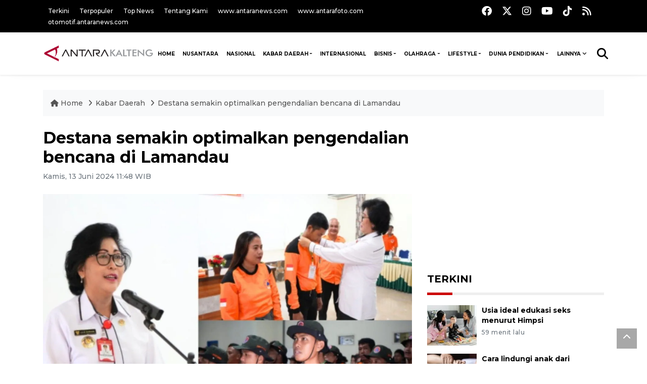

--- FILE ---
content_type: text/html; charset=UTF-8
request_url: https://kalteng.antaranews.com/berita/700224/tips-bagi-guru-dan-orang-tua-bangun-kemampuan-literasi-numerasi-anak
body_size: 11882
content:
<!DOCTYPE html>
<html lang="id">
	<head>
	<meta charset="utf-8">
	<title>Destana semakin optimalkan pengendalian bencana di Lamandau - ANTARA News Kalteng</title>
<meta name="keywords" content="pemkab lamandau, nanga bulik">
<meta name="description" content="Berbagai program dan kegiatan dilaksanakan Pemerintah Kabupaten Lamandau, Kalimantan Tengah dalam upaya mitigasi bencana di daerah setempat.

&quot;Salah satu upaya antisipasi ANTARA News kalteng 1 ...">
<link rel="image_src" href="https://cdn.antaranews.com/cache/800x533/2024/07/02/1000239862.jpg" /><meta property="og:image" content="https://cdn.antaranews.com/cache/800x533/2024/07/02/1000239862.jpg" />
<link rel="preload" as="image" href="https://cdn.antaranews.com/cache/1200x800/2024/07/02/1000239862.jpg.webp" imagesrcset="https://cdn.antaranews.com/cache/360x240/2024/07/02/1000239862.jpg.webp 360w, .webp 800w, https://cdn.antaranews.com/cache/1200x800/2024/07/02/1000239862.jpg.webp 1200w" />
<link rel="amphtml" href="https://kalteng.antaranews.com/amp/berita/700224/destana-semakin-optimalkan-pengendalian-bencana-di-lamandau" />
<meta property="og:title" content="Destana semakin optimalkan pengendalian bencana di Lamandau">
<meta property="og:description" content="Berbagai program dan kegiatan dilaksanakan Pemerintah Kabupaten Lamandau, Kalimantan Tengah dalam upaya mitigasi bencana di daerah setempat.

&quot;Salah satu upaya antisipasi ANTARA News kalteng 1 ...">
<meta property="og:url" content="https://kalteng.antaranews.com/berita/700224/destana-semakin-optimalkan-pengendalian-bencana-di-lamandau" />
<meta property="og:type" content="website" />
<meta property="og:locale" content="id_ID" />
<meta property="og:site_name" content="Antara News Kalteng" />
<meta property="article:section" content="Indonesia" />
<meta itemprop="datePublished" content="Mon, 02 Feb 2026 23:18:40 +0700">
<meta property="fb:app_id" content="558190404243031">
<link rel="dns-prefetch" href="twitter.com">
<meta name="twitter:card" content="summary_large_image">
<meta name="twitter:site" content="@antara_kalteng">
<meta name="twitter:creator" content="@antara_kalteng">
<meta name="twitter:title" content="Destana semakin optimalkan pengendalian bencana di Lamandau">
<meta name="twitter:description" content="Berbagai program dan kegiatan dilaksanakan Pemerintah Kabupaten Lamandau, Kalimantan Tengah dalam upaya mitigasi bencana di daerah setempat.

&quot;Salah satu upaya antisipasi ANTARA News kalteng 1 ...">
<meta name="twitter:image" content="https://cdn.antaranews.com/cache/800x533/2024/07/02/1000239862.jpg">
<script type="application/ld+json">{"@context":"https://schema.org","@type":"NewsArticle","headline":"Destana semakin optimalkan pengendalian bencana di Lamandau","mainEntityOfPage":{"@type":"WebPage","@id":"https://kalteng.antaranews.com/berita/700224/destana-semakin-optimalkan-pengendalian-bencana-di-lamandau"},"url":"https://kalteng.antaranews.com/berita/700224/destana-semakin-optimalkan-pengendalian-bencana-di-lamandau","image":{"@type":"ImageObject","url":"https://cdn.antaranews.com/cache/1200x800/2024/07/02/1000239862.jpg","height":800,"width":1200},"dateCreated":"2026-02-02T23:18:40+07:00","datePublished":"2026-02-02T23:18:40+07:00","dateModified":"2026-02-02T23:18:40+07:00","articleSection":"News","creator":{"@type":"Person","name":"Yansyah/Arif Hidayat"},"author":{"@type":"Person","name":"Admin Kalteng"},"keywords":["pemkab lamandau","nanga bulik"],"publisher":{"@type":"Organization","name":"ANTARA Kalteng","logo":{"@type":"ImageObject","url":"https://kalteng.antaranews.com/img/kalteng.antaranews.com-2.png","width":353,"height":60}},"description":"Berbagai program dan kegiatan dilaksanakan Pemerintah Kabupaten Lamandau, Kalimantan Tengah dalam upaya mitigasi bencana di daerah setempat.\r\n\r\n&quot;Salah satu upaya antisipasi ANTARA News kalteng 1 ..."}</script>	<meta name="author" content="antaranews.com">
	<meta name="viewport" content="width=device-width, initial-scale=1">
	<script async src='https://www.googletagmanager.com/gtag/js?id=G-JPLXJ3TN7H'></script>
	<script>
	  window.dataLayer = window.dataLayer || [];
	  function gtag(){dataLayer.push(arguments);}
	  gtag('js', new Date());

	  gtag('config', 'G-JPLXJ3TN7H');
	</script>	<link rel="manifest" href="site.webmanifest">
	<!-- favicon.ico in the root directory -->
	<link rel="shortcut icon" href="https://static.antaranews.com/img/favicon/favicon.ico" type="image/x-icon" />
	<link rel="apple-touch-icon" sizes="57x57" href="https://static.antaranews.com/img/favicon/apple-icon-57x57.png" />
	<link rel="apple-touch-icon" sizes="60x60" href="https://static.antaranews.com/img/favicon/apple-icon-60x60.png" />
	<link rel="apple-touch-icon" sizes="72x72" href="https://static.antaranews.com/img/favicon/apple-icon-72x72.png" />
	<link rel="apple-touch-icon" sizes="76x76" href="https://static.antaranews.com/img/favicon/apple-icon-76x76.png" />
	<link rel="apple-touch-icon" sizes="114x114" href="https://static.antaranews.com/img/favicon/apple-icon-114x114.png" />
	<link rel="apple-touch-icon" sizes="120x120" href="https://static.antaranews.com/img/favicon/apple-icon-120x120.png" />
	<link rel="apple-touch-icon" sizes="144x144" href="https://static.antaranews.com/img/favicon/apple-icon-144x144.png" />
	<link rel="apple-touch-icon" sizes="152x152" href="https://static.antaranews.com/img/favicon/apple-icon-152x152.png" />
	<link rel="apple-touch-icon" sizes="180x180" href="https://static.antaranews.com/img/favicon/apple-icon-180x180.png" />
	<link rel="icon" type="image/png" sizes="192x192"  href="https://static.antaranews.com/img/favicon/android-icon-192x192.png" />
	<link rel="icon" type="image/png" sizes="32x32" href="https://static.antaranews.com/img/favicon/favicon-32x32.png" />
	<link rel="icon" type="image/png" sizes="96x96" href="https://static.antaranews.com/img/favicon/favicon-96x96.png" />
	<link rel="icon" type="image/png" sizes="16x16" href="https://static.antaranews.com/img/favicon/favicon-16x16.png" />
	<link rel="manifest" href="/manifest.json" />
	<meta name="msapplication-TileColor" content="#ffffff" />
	<meta name="msapplication-TileImage" content="https://static.antaranews.com/img/favicon/ms-icon-144x144.png" />
	<meta name="theme-color" content="#ffffff" />
	<link href="https://static.antaranews.com" rel="preconnect" />
	<link href="https://img.antaranews.com" rel="preconnect" />
	<link href="https://fonts.gstatic.com" rel="preconnect" crossorigin />
	<link href="https://ads.antaranews.com" rel="dns-prefetch" />
	<link href="https://www.google-analytics.com" rel="preconnect" crossorigin />
	<link href="https://www.googletagmanager.com" rel="preconnect" crossorigin />
	<link href="https://www.googletagservices.com" rel="preconnect" crossorigin />
	<link href="https://pagead2.googlesyndication.com" rel="preconnect" crossorigin />
	<link href="https://cdn.antaranews.com" rel="dns-prefetch" />
	<link href="https://cdn.izooto.com" rel="dns-prefetch" crossorigin />
	<link href="https://fonts.googleapis.com/css2?family=Montserrat:ital,wght@0,300;0,500;0,700;1,300;1,500&display=swap" rel="preload" as="style" crossorigin />
	<link href="https://fonts.googleapis.com/css2?family=Montserrat:ital,wght@0,300;0,500;0,700;1,300;1,500&display=swap" rel="stylesheet" crossorigin />
	<link href="https://cdnjs.cloudflare.com/ajax/libs/font-awesome/6.4.2/css/all.min.css" rel="preload" as="style" crossorigin />
	<link href="https://kalteng.antaranews.com/assets/css/style.css?v=1.12" rel="stylesheet">
	<link href="https://kalteng.antaranews.com/assets/css/custom.css?v=1.13" rel="stylesheet">
	<link href="https://kalteng.antaranews.com/css/addstyle.css?v=1.40" rel="stylesheet">
	<link href="https://kalteng.antaranews.com/assets/css/perfect-scrollbar.css" rel="stylesheet">
	<link href="https://kalteng.antaranews.com/assets/css/shareon.min.css" rel="stylesheet">
</head><body>
<header>

	<div class="topbar d-none d-sm-block">
			<div class="container">
					<div class="row">
							<div class="col-sm-12 col-md-9">
								<div class="list-unstyled topbar-left">
									<ul class="topbar-link">
										<li><a href="/terkini" title="Berita Terkini" class="">Terkini</a></li>
										<li><a href="/terpopuler" title="Berita Terpopuler">Terpopuler</a></li>
										<li><a href="/top-news" title="Berita Top News">Top News</a></li>
										<li><a href="/tentang-kami" title="Tentang Kami">Tentang Kami</a></li>
										<li><a href="https://www.antaranews.com" title="ANTARA News" target="_blank">www.antaranews.com</a></li>
										<li><a href="https://www.antarafoto.com" title="ANTARA Foto" target="_blank">www.antarafoto.com</a></li>
										<li><a href="https://otomotif.antaranews.com" title="ANTARA Otomotif" target="_blank">otomotif.antaranews.com</a></li>
									</ul>
								</div>
							</div>
							
														<div class="col-sm-12 col-md-3">
								<div class="list-unstyled topbar-right">
									<ul class="topbar-sosmed">
										<li><a href="https://www.facebook.com/antarakaltengofficial" title="Facebook ANTARA Kalteng"><i class="fa-brands fa-facebook fa-lg"></i></a></li>
										<li><a href="https://twitter.com/antara_kalteng" title="Twitter ANTARA Kalteng"><i class="fa-brands fa-x-twitter fa-lg"></i></a></li>
										<li><a href="https://www.instagram.com/antarakalteng_official/" title="Instagram ANTARA Kalteng"><i class="fa-brands fa-instagram fa-lg"></i></a></li>
										<li><a href="https://www.youtube.com/channel/UCGie9zsKhpGHITuq6pdcJnA" title="Youtube ANTARA Kalteng"><i class="fa-brands fa-youtube fa-lg"></i></a></li>
										<li><a href="https://www.tiktok.com/@kalteng.antaranews.com" title="Tiktok ANTARA Kalteng"><i class="fa-brands fa-tiktok fa-lg"></i></a></li>
										<li><a href="/rss/"><i class="fa fa-rss fa-lg" title="RSS ANTARA"></i></a></li>
									</ul>
								</div>
							</div>
					</div>
			</div>
	</div>	
	<div class="navigation-wrap navigation-shadow bg-white">
		<nav class="navbar navbar-hover navbar-expand-lg navbar-soft">
			<div class="container">
				<div class="offcanvas-header">
					<div data-toggle="modal" data-target="#modal_aside_right" class="btn-md">
						<span class="navbar-toggler-icon"></span>
					</div>
				</div>
				<figure class="mb-0 mx-auto">
					<a href="/" title="ANTARA News Kalteng ">
						<img src="https://kalteng.antaranews.com/img/kalteng.antaranews.com-2.png" style="width:220px" width="220" height="47" alt="ANTARA News Kalteng ">
					</a>
				</figure>
				<div class="collapse navbar-collapse justify-content-between" id="main_nav99">
					<ul class="navbar-nav ml-auto" style="">
						<li class="nav-item">
							<a class="nav-link fontsnol62rem paddingnav" href="https://kalteng.antaranews.com" title="" >HOME</a>
						</li>
						
						<li class="nav-item">
							<a class="nav-link fontsnol62rem paddingnav" href="https://kalteng.antaranews.com/nusantara" title="" >NUSANTARA</a>
						</li>
						
						<li class="nav-item">
							<a class="nav-link fontsnol62rem paddingnav" href="https://kalteng.antaranews.com/nasional" title="" >NASIONAL</a>
						</li>
						
					<li class="nav-item dropdown">
										<a class="nav-link dropdown-toggle fontsnol62rem paddingnav" href="https://kalteng.antaranews.com/kabar-daerah" title="Kabar Daerah">Kabar Daerah</a><ul class="dropdown-menu container"><li style=" width:1140px; left:-450px; background-color:#ffffff;"><div class="row"><div class="col-md-12"><ul id="ulcity"><li style="border-bottom:#ddd solid 1px;" class="col-sm-3 fleft listyletypeno navcity" rel="9"><a style="border-bottom:none;" class="dropdown-item rowcall" href="https://kalteng.antaranews.com/kabar-daerah/kota-palangkaraya" title="Kota Palangkaraya">Kota Palangkaraya <i style="padding-left:5px;" class="fa fa-angle-double-right" aria-hidden="true"></i></a><a style="display:none; font-size:13px" class="hov9 def" href="/search?q=DPRD+Palangka+Raya" title="DPRD Palangka Raya">DPRD Palangka Raya</a></li><li style="border-bottom:#ddd solid 1px;" class="col-sm-3 fleft listyletypeno navcity" rel="28"><a style="border-bottom:none;" class="dropdown-item rowcall" href="https://kalteng.antaranews.com/kabar-daerah/kotawaringin-timur" title="Kotawaringin Timur">Kotawaringin Timur <i style="padding-left:5px;" class="fa fa-angle-double-right" aria-hidden="true"></i></a><a style="display:none; font-size:13px; " class="hov28 def" href="/dprd-kotawaringin-timur" title="DPRD Kabupaten Kotawaringin Timur">DPRD Kabupaten Kotawaringin Timur</a></li><li style="border-bottom:#ddd solid 1px;" class="col-sm-3 fleft listyletypeno navcity" rel="29"><a style="border-bottom:none;" class="dropdown-item rowcall" href="https://kalteng.antaranews.com/kabar-daerah/barito-utara" title="Barito Utara">Barito Utara <i style="padding-left:5px;" class="fa fa-angle-double-right" aria-hidden="true"></i></a><a style="display:none; font-size:13px; " class="hov29 def" href="/search?q=dprd+barito+utara" title="DPRD Kabupaten Barito Utara">DPRD Kabupaten Barito Utara</a></li><li style="border-bottom:#ddd solid 1px;" class="col-sm-3 fleft listyletypeno navcity" rel="30"><a style="border-bottom:none;" class="dropdown-item rowcall" href="https://kalteng.antaranews.com/kabar-daerah/barito-selatan" title="Barito Selatan">Barito Selatan <i style="padding-left:5px;" class="fa fa-angle-double-right" aria-hidden="true"></i></a><a style="display:none; font-size:13px;" class="hov30 def" href="/search?q=dprd+barito+selatan" title="DPRD Kabupaten Barito Selatan">DPRD Kabupaten Barito Selatan</a></li><li style="border-bottom:#ddd solid 1px;" class="col-sm-3 fleft listyletypeno navcity" rel="31"><a style="border-bottom:none;" class="dropdown-item rowcall" href="https://kalteng.antaranews.com/kabar-daerah/pulang-pisau" title="Pulang Pisau">Pulang Pisau <i style="padding-left:5px;" class="fa fa-angle-double-right" aria-hidden="true"></i></a><a style="display:none; font-size:13px;" class="hov31 def" href="/search?q=DPRD+Pulang+Pisau" title="DPRD Pulang Pisau">DPRD Pulang Pisau</a></li><li class="col-sm-3 fleft listyletypeno"><a style="" class="dropdown-item rowcall" href="https://kalteng.antaranews.com/kabar-daerah/lamandau" title="Lamandau">Lamandau </a></li><li class="col-sm-3 fleft listyletypeno"><a style="" class="dropdown-item rowcall" href="https://kalteng.antaranews.com/kabar-daerah/kotawaringin-barat" title="Kotawaringin Barat">Kotawaringin Barat </a></li><li style="border-bottom:#ddd solid 1px;" class="col-sm-3 fleft listyletypeno navcity" rel="34"><a style="border-bottom:none;" class="dropdown-item rowcall" href="https://kalteng.antaranews.com/kabar-daerah/seruyan" title="Seruyan">Seruyan <i style="padding-left:5px;" class="fa fa-angle-double-right" aria-hidden="true"></i></a><a style="display:none; font-size:13px;" class="hov34 def" href="/search?q=dprd+seruyan" title="DPRD Kabupaten Seruyan">DPRD Kabupaten Seruyan</a></li><li style="border-bottom:#ddd solid 1px;" class="col-sm-3 fleft listyletypeno navcity" rel="37"><a style="border-bottom:none;" class="dropdown-item rowcall" href="https://kalteng.antaranews.com/kabar-daerah/barito-timur" title="Barito Timur">Barito Timur <i style="padding-left:5px;" class="fa fa-angle-double-right" aria-hidden="true"></i></a><a style="display:none; font-size:13px;" class="hov37 def" href="/search?q=DPRD+Barito+Timur" title="DPRD Barito Timur">DPRD Barito Timur</a></li><li class="col-sm-3 fleft listyletypeno"><a style="" class="dropdown-item rowcall" href="https://kalteng.antaranews.com/kabar-daerah/sukamara" title="Sukamara">Sukamara </a></li><li style="border-bottom:#ddd solid 1px;" class="col-sm-3 fleft listyletypeno navcity" rel="48"><a style="border-bottom:none;" class="dropdown-item rowcall" href="https://kalteng.antaranews.com/kabar-daerah/gunung-mas" title="Gunung Mas">Gunung Mas <i style="padding-left:5px;" class="fa fa-angle-double-right" aria-hidden="true"></i></a><a style="display:none; font-size:13px;" class="hov48 def" href="/search?q=dprd+Gumas" title="DPRD Kabupaten Gumas">DPRD Kabupaten Gumas</a></li><li class="col-sm-3 fleft listyletypeno"><a style="" class="dropdown-item rowcall" href="https://kalteng.antaranews.com/kabar-daerah/katingan" title="Katingan">Katingan </a></li><li style="border-bottom:#ddd solid 1px;" class="col-sm-3 fleft listyletypeno navcity" rel="39"><a style="border-bottom:none;" class="dropdown-item rowcall" href="https://kalteng.antaranews.com/kabar-daerah/prov-kalimantan-tengah" title="Prov. Kalimantan Tengah">Prov. Kalimantan Tengah <i style="padding-left:5px;" class="fa fa-angle-double-right" aria-hidden="true"></i></a><a style="display:none; font-size:13px;" class="hov39 def" href="/search?q=dprd+kalteng" title="DPRD Kalteng">DPRD Kalteng</a></li><li style="border-bottom:#ddd solid 1px;" class="col-sm-3 fleft listyletypeno navcity" rel="57"><a style="border-bottom:none;" class="dropdown-item rowcall" href="https://kalteng.antaranews.com/kabar-daerah/kapuas" title="Kapuas">Kapuas <i style="padding-left:5px;" class="fa fa-angle-double-right" aria-hidden="true"></i></a><a style="display:none; font-size:13px;" class="hov57 def" href="/search?q=dprd+kapuas" title="DPRD Kabupaten Kapuas dan Dinas BPMDes Kapuas">DPRD Kabupaten Kapuas dan Dinas BPMDes Kapuas</a></li><li style="border-bottom:#ddd solid 1px;" class="col-sm-3 fleft listyletypeno navcity" rel="65"><a style="border-bottom:none;" class="dropdown-item rowcall" href="https://kalteng.antaranews.com/kabar-daerah/murung-raya" title="Murung Raya">Murung Raya <i style="padding-left:5px;" class="fa fa-angle-double-right" aria-hidden="true"></i></a><a style="display:none; font-size:13px;" class="hov65 def" href="/search?q=dprd+murung+raya" title="DPRD Kabupaten Murung Raya">DPRD Kabupaten Murung Raya</a></li><li class="col-sm-3 fleft listyletypeno"><a style="" class="dropdown-item rowcall" href="https://kalteng.antaranews.com/kabar-daerah/lintas-daerah" title="Lintas Daerah">Lintas Daerah </a></li><li class="col-sm-3 fleft listyletypeno"><a style="" class="dropdown-item rowcall" href="https://kalteng.antaranews.com/kabar-daerah/seputar-pln" title="Seputar PLN">Seputar PLN </a></li><div class="clearb"></div>
																</ul>
															</div>
															</div>
														</li></ul>
											</li><li class="nav-item">
											<a class="nav-link fontsnol62rem paddingnav" href="https://kalteng.antaranews.com/internasional" title="Internasional" >Internasional</a>
										</li><li class="nav-item dropdown">
										<a class="nav-link dropdown-toggle fontsnol62rem paddingnav" href="https://kalteng.antaranews.com/bisnis" title="Bisnis">Bisnis</a><ul class="dropdown-menu dropdown-menu-left"><li><a class="dropdown-item rowcall" href="https://kalteng.antaranews.com/bisnis/jasa-dan-pariwisata" title="Jasa dan Pariwisata">Jasa dan Pariwisata</a></li><li><a class="dropdown-item rowcall" href="https://kalteng.antaranews.com/bisnis/perkebunan" title="Perkebunan">Perkebunan</a></li><li><a class="dropdown-item rowcall" href="https://kalteng.antaranews.com/bisnis/pertambangan" title="Pertambangan">Pertambangan</a></li><li><a class="dropdown-item rowcall" href="https://kalteng.antaranews.com/bisnis/umum" title="Umum">Umum</a></li></ul>
											</li><li class="nav-item dropdown">
										<a class="nav-link dropdown-toggle fontsnol62rem paddingnav" href="https://kalteng.antaranews.com/olahraga" title="Olahraga">Olahraga</a><ul class="dropdown-menu dropdown-menu-left"><li><a class="dropdown-item rowcall" href="https://kalteng.antaranews.com/olahraga/sepakbola" title="Sepakbola">Sepakbola</a></li><li><a class="dropdown-item rowcall" href="https://kalteng.antaranews.com/olahraga/umum" title="Umum">Umum</a></li><li><a class="dropdown-item rowcall" href="https://kalteng.antaranews.com/olahraga/motorsport" title="Motorsport">Motorsport</a></li></ul>
											</li><li class="nav-item dropdown">
										<a class="nav-link dropdown-toggle fontsnol62rem paddingnav" href="https://kalteng.antaranews.com/lifestyle" title="Lifestyle">Lifestyle</a><ul class="dropdown-menu dropdown-menu-left"><li><a class="dropdown-item rowcall" href="https://kalteng.antaranews.com/lifestyle/kuliner" title="Kuliner">Kuliner</a></li><li><a class="dropdown-item rowcall" href="https://kalteng.antaranews.com/lifestyle/teknologi" title="Teknologi">Teknologi</a></li><li><a class="dropdown-item rowcall" href="https://kalteng.antaranews.com/lifestyle/hiburan" title="Hiburan">Hiburan</a></li><li><a class="dropdown-item rowcall" href="https://kalteng.antaranews.com/lifestyle/kesehatan" title="Kesehatan">Kesehatan</a></li></ul>
											</li><li class="nav-item dropdown">
										<a class="nav-link dropdown-toggle fontsnol62rem paddingnav" href="https://kalteng.antaranews.com/dunia-pendidikan" title="Dunia Pendidikan">Dunia Pendidikan</a><ul class="dropdown-menu dropdown-menu-left"><li><a class="dropdown-item rowcall" href="https://kalteng.antaranews.com/dunia-pendidikan/universitas-muhammadiyah-palangkaraya" title="Universitas Muhammadiyah Palangkaraya">Universitas Muhammadiyah Palangkaraya</a></li><li><a class="dropdown-item rowcall" href="https://kalteng.antaranews.com/dunia-pendidikan/disdik-palangkaraya" title="Disdik Palangkaraya">Disdik Palangkaraya</a></li><li><a class="dropdown-item rowcall" href="https://kalteng.antaranews.com/dunia-pendidikan/disdik-kotim" title="Disdik Kotim">Disdik Kotim</a></li><li><a class="dropdown-item rowcall" href="https://kalteng.antaranews.com/dunia-pendidikan/disarpustaka-kapuas" title="Disarpustaka Kapuas">Disarpustaka Kapuas</a></li></ul>
											</li>						
						<li class="nav-item dropdown">
							<a class="nav-link dropdown-toggle" style="font-size:0.62rem;" href="#" data-toggle="dropdown">Lainnya</a>
							<ul class="dropdown-menu dropdown-menu-left">
								<li><a class="dropdown-item" href="/rilis-pers" title="Rilis Pers">Rilis Pers</a></li>
								<li><a class="dropdown-item rowcall" href="https://kalteng.antaranews.com/foto" title="Foto">Foto</a></li>
								<li><a class="dropdown-item rowcall" href="https://kalteng.antaranews.com/video/" title="Video">Video</a></li>
							</ul>
						</li>
								
						
						<!--
						<li class="nav-item">
							<a class="nav-link fontsnol7rem paddingnav" href="/foto" title="" >FOTO</a>
						</li>
						
						<li class="nav-item">
							<a class="nav-link fontsnol7rem paddingnav" href="/video" title="" >VIDEO</a>
						</li>
						-->
						
								<!--
								<li class="nav-item dropdown">
								<a class="nav-link dropdown-toggle" style="font-size:0.7rem;" href="#" data-toggle="dropdown">Lainnya</a>
								<ul class="dropdown-menu dropdown-menu-left">
								-->
																		
									<!--
									<ul class="dropdown-menu container" style=" width:1140px; left:-1000px;">
										<li>
												<div class="row">
													<div class="col-md-12">
											<ul>
												<li style="list-style-type:none;" class="col-sm-3 fleft listyletypeno"><a class="dropdown-item" href="/diksosbud" title="Diksosbud">Diksosbud</a></li>
												<li style="list-style-type:none;" class="col-sm-3 fleft"><a class="dropdown-item" href="/diksosbud" title="Diksosbud">Diksosbud</a></li>
												<li style="list-style-type:none;" class="col-sm-3 fleft"><a class="dropdown-item" href="/diksosbud" title="Diksosbud">Diksosbud</a></li>
												<li style="list-style-type:none;" class="col-sm-3 fleft"><a class="dropdown-item" href="/diksosbud" title="Diksosbud">Diksosbud</a></li>
												<li style="list-style-type:none;" class="col-sm-3 fleft"><a class="dropdown-item" href="/diksosbud" title="Diksosbud">Diksosbud</a></li>
												<li style="list-style-type:none;" class="col-sm-3 fleft"><a class="dropdown-item" href="/diksosbud" title="Diksosbud">Diksosbud</a></li>
												<div class="clearb"></div>
											</ul>
										</div>
										</div>
									</li>
									-->
									
								<!--
									<li><a class="dropdown-item" href="/diksosbud" title="Diksosbud">Diksosbud</a></li>
									<li><a class="dropdown-item" href="/artikel" title="Artikel">Artikel</a></li>
									<li><a class="dropdown-item" href="/sosok" title="Sosok">Sosok</a></li>
									<li><a class="dropdown-item" href="/foto" title="Foto">Foto</a></li>
									<li><a class="dropdown-item" href="/video" title="Video">Video</a></li>
									
									</ul>
								</li>
								-->
							
					</ul>

					<!-- Search bar.// -->
					<ul class="navbar-nav ">
						<li class="nav-item search hidden-xs hidden-sm">
						<a class="nav-link" href="#"><i class="fa fa-search fa-2xl"></i></a></li>
					</ul>
					<!-- Search content bar.// -->
					<div class="top-search navigation-shadow">
						<div class="container">
							<div class="input-group">
								<form method="get" action="https://kalteng.antaranews.com/search">
									<div class="row no-gutters mt-3">
										<div class="col">
											<input name="q" class="form-control border-secondary border-right-0 rounded-0" type="search" value="" placeholder="Kata Kunci" id="q">
										</div>
										<div class="col-auto">
											<button type="submit" class="btn btn-outline-secondary border-left-0 rounded-0 rounded-right btn-search" aria-label="Cari">
												<i class="fa fa-search fa-2xl"></i>
											</button>
										</div>
									</div>
								</form>
							</div>
						</div>
					</div>
				</div>
			</div>
		</nav>
		
			</div>

	<div id="modal_aside_right" class="modal fixed-left fade" tabindex="-1" role="dialog">
		<div class="modal-dialog modal-dialog-aside" role="document">
			<div class="modal-content">
				<div class="modal-header">
					<div class="widget__form-search-bar  ">
						<form method="get" action="/search">
						<div class="row no-gutters">
								<div class="col">
									<input name="q" class="form-control border-secondary border-right-0 rounded-0" type="search" value="" placeholder="Kata Kunci" id="q">
								</div>
								<div class="col-auto">
										<button class="btn btn-outline-secondary border-left-0 rounded-0 rounded-right">
												<i class="fa fa-search"></i>
										</button>
								</div>
						</div>
						</form>
					</div>
					<button type="button" class="close" data-dismiss="modal" aria-label="Close">
							<span aria-hidden="true">&times;</span>
					</button>
				</div>
				<div class="modal-body">
					<nav class="list-group list-group-flush">
							<ul class="navbar-nav ">
									<li class="nav-item"><a class="nav-link  text-dark" href="https://kalteng.antaranews.com/kabar-daerah" title="Kabar Daerah" >KABAR DAERAH</a></li><li class="nav-item"><a class="nav-link  text-dark" href="https://kalteng.antaranews.com/internasional" title="Internasional" >INTERNASIONAL</a></li><li class="nav-item"><a class="nav-link  text-dark" href="https://kalteng.antaranews.com/bisnis" title="Bisnis" >BISNIS</a></li><li class="nav-item"><a class="nav-link  text-dark" href="https://kalteng.antaranews.com/olahraga" title="Olahraga" >OLAHRAGA</a></li><li class="nav-item"><a class="nav-link  text-dark" href="https://kalteng.antaranews.com/lifestyle" title="Lifestyle" >LIFESTYLE</a></li><li class="nav-item"><a class="nav-link  text-dark" href="https://kalteng.antaranews.com/dunia-pendidikan" title="Dunia Pendidikan" >DUNIA PENDIDIKAN</a></li>							</ul>
					</nav>
				</div>
				<div class="modal-footer">
						<p>&copy; 2026</p>
				</div>
			</div>
    </div>	</div>
</header>	
<section class="pb-80">
			
	<div id="breadcrumbs" class="container">
		<div class="row">
			<div class="col-md-12">
				<ul class="breadcrumbs bg-light mb-4"><li class="breadcrumbs__item">
							<a href="/" class="breadcrumbs__url">
								<i class="fa fa-home"></i> Home </a>
						</li><li class="breadcrumbs__item">
							<a href="/kabar-daerah" class="breadcrumbs__url">Kabar Daerah </a>
						</li><li class="breadcrumbs__item">
							<a href="https://kalteng.antaranews.com/berita/700224/destana-semakin-optimalkan-pengendalian-bencana-di-lamandau" class="breadcrumbs__url">Destana semakin optimalkan pengendalian bencana di Lamandau</a>
						</li></ul>
			</div>
		</div>
	</div>
	
	<style>
		.imgnone{display:none;}
		.imgshow{display:block;}
		
		div.post-content img{
		   max-width:none !important;
		   width:auto !important;
		}
		
		
		div.post-content table tr td img {
			display: block;
			margin-right:10px;
			
			float:left;
		}
		
	</style>
      <div class="container">
		 <div class="row">
          <div class="col-md-8">
			<div id="print_content">
			 <center><img id="print_log" class="imgnone" alt="Logo Header Antaranews Kalteng" src="https://kalteng.antaranews.com/img/kalteng.antaranews.com-2.png"></center>
		     <div style="clear:both;"></div>
		 
			<link rel="stylesheet" href="/css/print.css?v=1.3" type="text/css" media="print">
			<article itemscope itemtype="http://schema.org/NewsArticle">
				<meta itemscope itemprop="mainEntityOfPage" itemType="https://schema.org/WebPage" itemid="https://kalteng.antaranews.com/berita/700224/destana-semakin-optimalkan-pengendalian-bencana-di-lamandau">
				 <div itemprop="publisher" itemscope itemtype="https://schema.org/Organization">
					<span itemprop="logo" itemscope itemtype="http://schema.org/ImageObject">
						<meta itemprop="url" content="https://kalteng.antaranews.com/img/kalteng.antaranews.com-2.png">
					</span>
					<meta itemprop="name" content="Antara Kalteng">
				 </div>
				 
            <div class="wrap__article-detail">
				<div class="wrap__article-detail-title">
					<h1>Destana semakin optimalkan pengendalian bencana di Lamandau</h1>
				</div>
				<div class="wrap__article-detail-info">
				
			
				<span itemprop="inLanguage" style="display:none">id</span>
				<span itemprop="keywords" style="display:none">pemkab lamandau, nanga bulik</span>
				<a itemprop="url" href="https://kalteng.antaranews.com/berita/700224/destana-semakin-optimalkan-pengendalian-bencana-di-lamandau"></a>
                <ul class="list-inline">
				   				  
                  <li class="list-inline-item">
					<span class="text-secondary font-weight-normal">
						<time datetime="Thu, 13 Jun 2024 11:48:42 +0700" itemprop="dateModified" style="display:none;">Kamis, 13 Juni 2024 11:48 WIB</time>
						<i class="fa fa-clock-o"></i>Kamis, 13 Juni 2024 11:48 WIB
					</span>
                  </li>
                </ul>
              </div>
			  
			<center><img id="print_log_img" class="imgnone" alt="Image Print" src="https://cdn.antaranews.com/cache/800x533/2024/07/02/1000239862.jpg"></center>
			<div style="clear:both;"></div>
				 
			<div class="wrap__article-detail-image mt-4">
				<figure>
					<picture id="imgfull_ori">
						<source type="image/webp" srcset="https://cdn.antaranews.com/cache/360x240/2024/07/02/1000239862.jpg.webp 360w, https://cdn.antaranews.com/cache/800x533/2024/07/02/1000239862.jpg.webp 800w, https://cdn.antaranews.com/cache/1200x800/2024/07/02/1000239862.jpg.webp 1200w">
						<img class="img-fluid" src="https://cdn.antaranews.com/cache/1200x800/2024/07/02/1000239862.jpg" srcset="https://cdn.antaranews.com/cache/360x240/2024/07/02/1000239862.jpg 360w, https://cdn.antaranews.com/cache/800x533/2024/07/02/1000239862.jpg 800w, https://cdn.antaranews.com/cache/1200x800/2024/07/02/1000239862.jpg 1200w" width="1200px" height="800px" alt="Destana semakin optimalkan pengendalian bencana di Lamandau" />
					</picture>
					<figcaption id="figcap" class="fig-caption text-left wp-caption-text-new">Destana Lamandau. (ANTARA/HO-Pemkab Lamandau)</figcaption>
				</figure>
			</div>
			
			<div id="newprintok" class="wrap__article-detail-content post-content">
			<center><img class="imgnone" alt="Logo Header Antaranews Kalteng" src="https://kalteng.antaranews.com/img/kalteng.antaranews.com-2.png"></center>
		    <div style="clear:both;"></div>
			<div class="imgnone">
				<div class="mt10 mb10"><h2>Destana semakin optimalkan pengendalian bencana di Lamandau</h2></div>
				<div>Kamis, 13 Juni 2024 11:48 WIB </div>
				<div class="mt10 mb10"><center><img alt="Image Print" src="https://cdn.antaranews.com/cache/1200x800/2024/07/02/1000239862.jpg"></center></div>
				<div class="fig-caption-new mb15"><center><i>Destana Lamandau. (ANTARA/HO-Pemkab Lamandau)</i></center></div>
			</div>
			
			<p>Nanga Bulik (ANTARA) - Berbagai program dan kegiatan dilaksanakan Pemerintah Kabupaten Lamandau, Kalimantan Tengah dalam upaya mitigasi bencana di daerah setempat.</p><p>&quot;Salah satu upaya antisipasi yang kami lakukan, dengan mengoptimalkan peran dari Destana,&quot; kata Pj Bupati Lamandau Lilis Suriani di Nanga Bulik, Rabu.</p><p>Lilis Suriani membuka secara resmi kegiatan Pembentukan dan Pelatihan Desa/Kelurahan Tangguh Bencana (Destana) Kabupaten Lamandau tahun 2024 di aula Hotel Putri Tunggal.<div> </div><div>Pj Bupati mengatakan saat ini intensitas dan kompleksitas bencana telah menimbulkan korban jiwa, kerusakan dan kerugian yang besar, serta dapat mengganggu aktivitas dan produktivitas baik untuk keberlangsungan dunia usaha maupun kehidupan bermasyarakat.</div><div> </div><div>&ldquo;Oleh sebab itu, bencana merupakan urusan semua pihak dan pentingnya semua kita memahami risiko dan berbagi peran dan tanggung jawab&rdquo;, kata Pj Bupati.</div><div> </div><div>Pihaknya berharap melalui latihan dan simulasi bencana ini agar masyarakat mengenal ancaman risiko di lingkungannya, mampu mengelola informasi peringatan dini, memahami rambu peringatan serta mengurangi kepanikan dan ketergesaan saat evakuasi.</p><p>Adapun total peserta yang mengikuti kegiatan selama tiga hari mulai tanggal 11 sampai dengan 13 juni ini, sebanyak 120 peserta dari 4 desa dan 1 kelurahan, yaitu Kelurahan Tapin Bini, Desa Samu Jaya, Kahingai, Hulu Jajabo, Batu Hambawang, dan anggota Destana yang telah dibentuk.</p><p>&quot;Semoga semua pihak khususnya masyarakat semakin memahami tata cara yang harus dilakukan saat menghadapi bencana,&quot; ucapnya.</div></p></p><p class="ads_antaranews"><script async src="https://pagead2.googlesyndication.com/pagead/js/adsbygoogle.js?client=ca-pub-7452133798636650" crossorigin="anonymous"></script>
				<!-- Responsive Ads -->
				<ins class="adsbygoogle"
						 style="display:block"
						 data-ad-client="ca-pub-7452133798636650"
						 data-ad-slot="2135828508"
						 data-ad-format="auto"
						 data-full-width-responsive="true"></ins>
				<script>
						 (adsbygoogle = window.adsbygoogle || []).push({});
				</script></p>			<br />
			<br />
						
			  <p class="text-muted mt-2 small">
			    									<span>Pewarta : <span itemprop="author">Yansyah/Arif Hidayat</span>			
									 
				<br />
								   Editor: <span itemprop="editor">
					Admin Kalteng				</span>
				<br />
				COPYRIGHT &copy; <span itemprop="copyrightHolder">ANTARA</span> <span itemprop="copyrightYear">2026</span>
             </p>
			  				
					</div>
				</div>
			</article>
		</div>
		
			<div class="share-wrapper shareon mb-4 float-left">
				<a class="facebook" data-title="Bagikan di Facebook"></a>
				<a class="twitter" data-title="Bagikan di Twitter"></a>
				<a class="whatsapp" data-title="Bagikan via Whatsapp"></a>
				<a class="telegram" data-title="Bagikan via Telegram"></a>
				<a class="pinterest" data-title="Bagikan di Pinterest"></a>
				<a class="linkedin" data-title="Bagikan via Linkedin"></a>
				<a class="viber" data-title="Bagikan di Viber"></a>
				<a class="vkontakte" data-title="Bagikan di Vkontakte"></a>
				<a class="copy-url" data-title="Salin URL"></a>
			</div>	
			<div class="float-left" style="margin-top:3px; margin-left:3px; border-radius:3px; background-color:#333; padding:5px 10px 5px 10px; font-size:18px;">
				<div id="newprint"><a href="#" class="fontwhite" onclick="printDiv('newprintok')" /><i class="fa fa-print" aria-hidden="true"></i></a> </div>
			</div>	
			<!--
			<div class="float-right mt10"><span style="cursor:pointer;" id="but_print2"><i class="fa fa-print" aria-hidden="true"></i> Cetak</span></div>
			-->
			<div class="clearb"></div>
			<script>
				
				function printDiv(divId) {
				 var printContents = document.getElementById(divId).innerHTML;
				 var originalContents = document.body.innerHTML;

				 document.body.innerHTML = printContents;

				 window.print();

				 document.body.innerHTML = originalContents;
				}
						
			
			</script>
			<!--
			<div class="blog-tags">
              <ul class="list-inline">
                <li class="list-inline-item">
                  <i class="fa fa-tags">
                  </i>
                </li><li class="list-inline-item"><a href="https://beta.antaranews.com/tag/gibran" title="Gibran">Gibran</a></li><li class="list-inline-item"><a href="https://beta.antaranews.com/tag/program-prioritas" title="program prioritas">program prioritas</a></li></ul>
            </div>
			
			<div id="videoContent"></div>
			-->
			
			<div class="wrapper__list__article mb-0 mt-2">
					<h4 class="border_section">Berita Terkait</h4>
					<div class="row">
						<div class="clearfix"></div><div class="col-md-4">
						<div class="mb-4">
							<div class="article__entry">
								<div class="article__image position-relative">
									<a href="https://kalteng.antaranews.com/berita/806002/bupati-kotim-sampaikan-aspirasi-gppi-terkait-kemudahan-regulasi" title="Bupati Kotim sampaikan aspirasi GPPI terkait kemudahan regulasi" ><picture>
				<source type="image/webp" data-srcset="https://cdn.antaranews.com/cache/270x180/2026/02/02/VideoCapture_20260202-142934_copy_1200x800.jpg.webp">
				<img data-src="https://cdn.antaranews.com/cache/270x180/2026/02/02/VideoCapture_20260202-142934_copy_1200x800.jpg" class="img-fluid lazyload" alt="Bupati Kotim sampaikan aspirasi GPPI terkait kemudahan regulasi">
			</picture></a>
								</div>
								<div class="article__content">
									<h3 class="post_title post_title_small"><a href="https://kalteng.antaranews.com/berita/806002/bupati-kotim-sampaikan-aspirasi-gppi-terkait-kemudahan-regulasi" title="Bupati Kotim sampaikan aspirasi GPPI terkait kemudahan regulasi" >Bupati Kotim sampaikan aspirasi GPPI terkait kemudahan regulasi</a></h3>
									<ul class="list-inline">
										<li class="list-inline-item"><span class="text-secondary">2 jam lalu</span></li>
									</ul>
								</div>
							</div>
						</div>
					</div><div class="col-md-4">
						<div class="mb-4">
							<div class="article__entry">
								<div class="article__image position-relative">
									<a href="https://kalteng.antaranews.com/berita/805994/pimpin-dpkp-kotim-yephi-usung-penerapan-digitalisasi-bidang-pertanian" title="Pimpin DPKP Kotim, Yephi usung penerapan digitalisasi bidang pertanian" ><picture>
				<source type="image/webp" data-srcset="https://cdn.antaranews.com/cache/270x180/2026/02/02/IMG-20260202-WA0014_2.jpg.webp">
				<img data-src="https://cdn.antaranews.com/cache/270x180/2026/02/02/IMG-20260202-WA0014_2.jpg" class="img-fluid lazyload" alt="Pimpin DPKP Kotim, Yephi usung penerapan digitalisasi bidang pertanian">
			</picture></a>
								</div>
								<div class="article__content">
									<h3 class="post_title post_title_small"><a href="https://kalteng.antaranews.com/berita/805994/pimpin-dpkp-kotim-yephi-usung-penerapan-digitalisasi-bidang-pertanian" title="Pimpin DPKP Kotim, Yephi usung penerapan digitalisasi bidang pertanian" >Pimpin DPKP Kotim, Yephi usung penerapan digitalisasi bidang pertanian</a></h3>
									<ul class="list-inline">
										<li class="list-inline-item"><span class="text-secondary">3 jam lalu</span></li>
									</ul>
								</div>
							</div>
						</div>
					</div><div class="col-md-4">
						<div class="mb-4">
							<div class="article__entry">
								<div class="article__image position-relative">
									<a href="https://kalteng.antaranews.com/berita/805990/pemkab-kotim-tegaskan-dukung-penuh-program-strategis-nasional" title="Pemkab Kotim tegaskan dukung penuh program strategis nasional" ><picture>
				<source type="image/webp" data-srcset="https://cdn.antaranews.com/cache/270x180/2026/02/02/IMG-20260202-WA0018_4.jpg.webp">
				<img data-src="https://cdn.antaranews.com/cache/270x180/2026/02/02/IMG-20260202-WA0018_4.jpg" class="img-fluid lazyload" alt="Pemkab Kotim tegaskan dukung penuh program strategis nasional">
			</picture></a>
								</div>
								<div class="article__content">
									<h3 class="post_title post_title_small"><a href="https://kalteng.antaranews.com/berita/805990/pemkab-kotim-tegaskan-dukung-penuh-program-strategis-nasional" title="Pemkab Kotim tegaskan dukung penuh program strategis nasional" >Pemkab Kotim tegaskan dukung penuh program strategis nasional</a></h3>
									<ul class="list-inline">
										<li class="list-inline-item"><span class="text-secondary">3 jam lalu</span></li>
									</ul>
								</div>
							</div>
						</div>
					</div><div class="clearfix"></div><div class="col-md-4">
						<div class="mb-4">
							<div class="article__entry">
								<div class="article__image position-relative">
									<a href="https://kalteng.antaranews.com/berita/805910/berikut-prioritas-pembangunan-pemkab-gumas-pada-2027" title="Berikut prioritas pembangunan Pemkab Gumas pada 2027" ><picture>
				<source type="image/webp" data-srcset="https://cdn.antaranews.com/cache/270x180/2026/02/02/1001288972.jpg.webp">
				<img data-src="https://cdn.antaranews.com/cache/270x180/2026/02/02/1001288972.jpg" class="img-fluid lazyload" alt="Berikut prioritas pembangunan Pemkab Gumas pada 2027">
			</picture></a>
								</div>
								<div class="article__content">
									<h3 class="post_title post_title_small"><a href="https://kalteng.antaranews.com/berita/805910/berikut-prioritas-pembangunan-pemkab-gumas-pada-2027" title="Berikut prioritas pembangunan Pemkab Gumas pada 2027" >Berikut prioritas pembangunan Pemkab Gumas pada 2027</a></h3>
									<ul class="list-inline">
										<li class="list-inline-item"><span class="text-secondary">8 jam lalu</span></li>
									</ul>
								</div>
							</div>
						</div>
					</div><div class="col-md-4">
						<div class="mb-4">
							<div class="article__entry">
								<div class="article__image position-relative">
									<a href="https://kalteng.antaranews.com/berita/805906/pemkab-bartim-ingatkan-musrenbangcam-harus-usulan-tepat-sasaran" title="Pemkab Bartim ingatkan Musrenbangcam harus usulan tepat sasaran" ><picture>
				<source type="image/webp" data-srcset="https://cdn.antaranews.com/cache/270x180/2026/02/02/Barito-Timur-Kalimantan-Tengah-musrenbang-bartim-kalteng-Musrenbang-Kecamatan-Paju-Epat.jpg.webp">
				<img data-src="https://cdn.antaranews.com/cache/270x180/2026/02/02/Barito-Timur-Kalimantan-Tengah-musrenbang-bartim-kalteng-Musrenbang-Kecamatan-Paju-Epat.jpg" class="img-fluid lazyload" alt="Pemkab Bartim ingatkan Musrenbangcam harus usulan tepat sasaran">
			</picture></a>
								</div>
								<div class="article__content">
									<h3 class="post_title post_title_small"><a href="https://kalteng.antaranews.com/berita/805906/pemkab-bartim-ingatkan-musrenbangcam-harus-usulan-tepat-sasaran" title="Pemkab Bartim ingatkan Musrenbangcam harus usulan tepat sasaran" >Pemkab Bartim ingatkan Musrenbangcam harus usulan tepat sasaran</a></h3>
									<ul class="list-inline">
										<li class="list-inline-item"><span class="text-secondary">8 jam lalu</span></li>
									</ul>
								</div>
							</div>
						</div>
					</div><div class="col-md-4">
						<div class="mb-4">
							<div class="article__entry">
								<div class="article__image position-relative">
									<a href="https://kalteng.antaranews.com/berita/805738/bkpsdm-kotim-tegaskan-asn-pelaku-penganiayaan-bakal-kena-sanksi-disiplin" title="BKPSDM Kotim tegaskan ASN pelaku penganiayaan bakal kena sanksi disiplin" ><picture>
				<source type="image/webp" data-srcset="https://cdn.antaranews.com/cache/270x180/2026/02/01/IMG-20251015-WA0076.jpg.webp">
				<img data-src="https://cdn.antaranews.com/cache/270x180/2026/02/01/IMG-20251015-WA0076.jpg" class="img-fluid lazyload" alt="BKPSDM Kotim tegaskan ASN pelaku penganiayaan bakal kena sanksi disiplin">
			</picture></a>
								</div>
								<div class="article__content">
									<h3 class="post_title post_title_small"><a href="https://kalteng.antaranews.com/berita/805738/bkpsdm-kotim-tegaskan-asn-pelaku-penganiayaan-bakal-kena-sanksi-disiplin" title="BKPSDM Kotim tegaskan ASN pelaku penganiayaan bakal kena sanksi disiplin" >BKPSDM Kotim tegaskan ASN pelaku penganiayaan bakal kena sanksi disiplin</a></h3>
									<ul class="list-inline">
										<li class="list-inline-item"><span class="text-secondary">01 February 2026 20:09 WIB</span></li>
									</ul>
								</div>
							</div>
						</div>
					</div><div class="clearfix"></div><div class="col-md-4">
						<div class="mb-4">
							<div class="article__entry">
								<div class="article__image position-relative">
									<a href="https://kalteng.antaranews.com/berita/805730/pemkab-barito-utara-serahkan-bantuan-kebakaran-di-jalan-meranti" title="Pemkab Barito Utara serahkan bantuan  kebakaran di Jalan Meranti" ><picture>
				<source type="image/webp" data-srcset="https://cdn.antaranews.com/cache/270x180/2026/02/01/bantuan-kebakaran-muara-teweh.jpeg.webp">
				<img data-src="https://cdn.antaranews.com/cache/270x180/2026/02/01/bantuan-kebakaran-muara-teweh.jpeg" class="img-fluid lazyload" alt="Pemkab Barito Utara serahkan bantuan  kebakaran di Jalan Meranti">
			</picture></a>
								</div>
								<div class="article__content">
									<h3 class="post_title post_title_small"><a href="https://kalteng.antaranews.com/berita/805730/pemkab-barito-utara-serahkan-bantuan-kebakaran-di-jalan-meranti" title="Pemkab Barito Utara serahkan bantuan  kebakaran di Jalan Meranti" >Pemkab Barito Utara serahkan bantuan  kebakaran di Jalan Meranti</a></h3>
									<ul class="list-inline">
										<li class="list-inline-item"><span class="text-secondary">01 February 2026 19:39 WIB</span></li>
									</ul>
								</div>
							</div>
						</div>
					</div><div class="col-md-4">
						<div class="mb-4">
							<div class="article__entry">
								<div class="article__image position-relative">
									<a href="https://kalteng.antaranews.com/berita/805726/pemkab-kotim-gencarkan-budikdamber-dukung-ketahanan-pangan" title="Pemkab Kotim gencarkan Budikdamber dukung ketahanan pangan" ><picture>
				<source type="image/webp" data-srcset="https://cdn.antaranews.com/cache/270x180/2026/02/01/VideoCapture_20260201-181811.jpg.webp">
				<img data-src="https://cdn.antaranews.com/cache/270x180/2026/02/01/VideoCapture_20260201-181811.jpg" class="img-fluid lazyload" alt="Pemkab Kotim gencarkan Budikdamber dukung ketahanan pangan">
			</picture></a>
								</div>
								<div class="article__content">
									<h3 class="post_title post_title_small"><a href="https://kalteng.antaranews.com/berita/805726/pemkab-kotim-gencarkan-budikdamber-dukung-ketahanan-pangan" title="Pemkab Kotim gencarkan Budikdamber dukung ketahanan pangan" >Pemkab Kotim gencarkan Budikdamber dukung ketahanan pangan</a></h3>
									<ul class="list-inline">
										<li class="list-inline-item"><span class="text-secondary">01 February 2026 18:22 WIB</span></li>
									</ul>
								</div>
							</div>
						</div>
					</div><div class="col-md-4">
						<div class="mb-4">
							<div class="article__entry">
								<div class="article__image position-relative">
									<a href="https://kalteng.antaranews.com/berita/805722/legislator-kotim-dorong-pemkab-lebih-gencar-perjuangkan-dbh" title="Legislator Kotim dorong pemkab lebih gencar perjuangkan DBH" ><picture>
				<source type="image/webp" data-srcset="https://cdn.antaranews.com/cache/270x180/2026/02/01/IMG-20260201-WA0001_1.jpg.webp">
				<img data-src="https://cdn.antaranews.com/cache/270x180/2026/02/01/IMG-20260201-WA0001_1.jpg" class="img-fluid lazyload" alt="Legislator Kotim dorong pemkab lebih gencar perjuangkan DBH">
			</picture></a>
								</div>
								<div class="article__content">
									<h3 class="post_title post_title_small"><a href="https://kalteng.antaranews.com/berita/805722/legislator-kotim-dorong-pemkab-lebih-gencar-perjuangkan-dbh" title="Legislator Kotim dorong pemkab lebih gencar perjuangkan DBH" >Legislator Kotim dorong pemkab lebih gencar perjuangkan DBH</a></h3>
									<ul class="list-inline">
										<li class="list-inline-item"><span class="text-secondary">01 February 2026 17:41 WIB</span></li>
									</ul>
								</div>
							</div>
						</div>
					</div>					</div>
			</div>
		
		
            <!-- Comment  -->
			<!--
            <div id="comments" class="comments-area">
              <div class="comment-respond">
                <h3 class="comment-reply-title">Kirim Komentar</h3>
                <form class="comment-form">
                  <p class="comment-form-comment">
                    <label for="comment"></label>
                    <textarea name="comment" id="comment" cols="45" rows="3" maxlength="1000" required="required"></textarea>
                  </p>
                  <p class="form-submit mb-0">
                    <input type="submit" name="submit-comment" id="submit-comment" class="submit" value="Kirim"> <span class="text-muted font-italic">Komentar menjadi tanggung jawab anda sesuai UU ITE</span>
                  </p>
                </form>
              </div>
            </div>
			-->
            <!-- Comment -->
          </div>
		  
            <div class="col-md-4">
					<aside class="wrapper__list__article">
	<div class="tac mb15">
		<div style="margin-bottom:10px">
<script async src="https://pagead2.googlesyndication.com/pagead/js/adsbygoogle.js?client=ca-pub-7452133798636650"
     crossorigin="anonymous"></script>
<!-- 300x250, created 9/24/10 -->
<ins class="adsbygoogle"
     style="display:inline-block;width:300px;height:250px"
     data-ad-client="ca-pub-7452133798636650"
     data-ad-slot="5048708874"></ins>
<script>
     (adsbygoogle = window.adsbygoogle || []).push({});
</script>
</div>	</div>
	</aside>
	
	<aside class="wrapper__list__article">
		<h4 class="border_section"><a href="/terkini" title="Terkini">TERKINI</a></h4>
				<div class="wrapper__list-number"><div class="mb-3">
						<div class="card__post card__post-list">
							<div class="image-sm position-relative">
								<a href="https://kalteng.antaranews.com/berita/806042/usia-ideal-edukasi-seks-menurut-himpsi" title="Usia ideal edukasi seks menurut Himpsi"  ><picture>
				<source type="image/webp" data-srcset="https://cdn.antaranews.com/cache/180x120/2022/06/28/pexels-mikhail-nilov-7780949.jpg.webp">
				<img data-src="https://cdn.antaranews.com/cache/180x120/2022/06/28/pexels-mikhail-nilov-7780949.jpg" class="img-fluid lazyload" alt="Usia ideal edukasi seks menurut Himpsi">
			</picture></a>
							</div>
							<div class="card__post__body ">
								<div class="card__post__content">
									<div class="card__post__title">
										<h4 class="post_title post_title_small"><a href="https://kalteng.antaranews.com/berita/806042/usia-ideal-edukasi-seks-menurut-himpsi" title="Usia ideal edukasi seks menurut Himpsi"  >Usia ideal edukasi seks menurut Himpsi</a></h4>
									</div>
									<div class="card__post__author-info">
											<ul class="list-inline">
												<li class="list-inline-item"><span class="text-secondary">59 menit lalu</span></li>
											</ul>
									</div>
								</div>
							</div>
						</div>
					</div><div class="mb-3">
						<div class="card__post card__post-list">
							<div class="image-sm position-relative">
								<a href="https://kalteng.antaranews.com/berita/806038/cara-lindungi-anak-dari-pelecehan-seksual" title="Cara lindungi anak dari pelecehan seksual"  ><picture>
				<source type="image/webp" data-srcset="https://cdn.antaranews.com/cache/180x120/2026/01/28/1000762724.jpg.webp">
				<img data-src="https://cdn.antaranews.com/cache/180x120/2026/01/28/1000762724.jpg" class="img-fluid lazyload" alt="Cara lindungi anak dari pelecehan seksual">
			</picture></a>
							</div>
							<div class="card__post__body ">
								<div class="card__post__content">
									<div class="card__post__title">
										<h4 class="post_title post_title_small"><a href="https://kalteng.antaranews.com/berita/806038/cara-lindungi-anak-dari-pelecehan-seksual" title="Cara lindungi anak dari pelecehan seksual"  >Cara lindungi anak dari pelecehan seksual</a></h4>
									</div>
									<div class="card__post__author-info">
											<ul class="list-inline">
												<li class="list-inline-item"><span class="text-secondary">1 jam lalu</span></li>
											</ul>
									</div>
								</div>
							</div>
						</div>
					</div><div class="mb-3">
						<div class="card__post card__post-list">
							<div class="image-sm position-relative">
								<a href="https://kalteng.antaranews.com/berita/806030/polisi-kepri-bongkar-pengiriman-gelap-17-pmi-ke-malaysia" title="Polisi Kepri bongkar pengiriman gelap 17 PMI ke Malaysia"  ><picture>
				<source type="image/webp" data-srcset="https://cdn.antaranews.com/cache/180x120/2026/01/03/malaysia-deportasi-pekerja-migran-terkonfirmasi-odha-2700097.jpg.webp">
				<img data-src="https://cdn.antaranews.com/cache/180x120/2026/01/03/malaysia-deportasi-pekerja-migran-terkonfirmasi-odha-2700097.jpg" class="img-fluid lazyload" alt="Polisi Kepri bongkar pengiriman gelap 17 PMI ke Malaysia">
			</picture></a>
							</div>
							<div class="card__post__body ">
								<div class="card__post__content">
									<div class="card__post__title">
										<h4 class="post_title post_title_small"><a href="https://kalteng.antaranews.com/berita/806030/polisi-kepri-bongkar-pengiriman-gelap-17-pmi-ke-malaysia" title="Polisi Kepri bongkar pengiriman gelap 17 PMI ke Malaysia"  >Polisi Kepri bongkar pengiriman gelap 17 PMI ke Malaysia</a></h4>
									</div>
									<div class="card__post__author-info">
											<ul class="list-inline">
												<li class="list-inline-item"><span class="text-secondary">1 jam lalu</span></li>
											</ul>
									</div>
								</div>
							</div>
						</div>
					</div><div class="mb-3">
						<div class="card__post card__post-list">
							<div class="image-sm position-relative">
								<a href="https://kalteng.antaranews.com/berita/806026/dugaan-hina-suku-toraja-pandji-pragiwaksono-dipanggil-penyidik" title="Dugaan hina Suku Toraja, Pandji Pragiwaksono dipanggil penyidik"  ><picture>
				<source type="image/webp" data-srcset="https://cdn.antaranews.com/cache/180x120/2026/01/10/kpk-bekerja-sama-dengan-komedian-pandji-pragiwaksono-2607389.jpg.webp">
				<img data-src="https://cdn.antaranews.com/cache/180x120/2026/01/10/kpk-bekerja-sama-dengan-komedian-pandji-pragiwaksono-2607389.jpg" class="img-fluid lazyload" alt="Dugaan hina Suku Toraja, Pandji Pragiwaksono dipanggil penyidik">
			</picture></a>
							</div>
							<div class="card__post__body ">
								<div class="card__post__content">
									<div class="card__post__title">
										<h4 class="post_title post_title_small"><a href="https://kalteng.antaranews.com/berita/806026/dugaan-hina-suku-toraja-pandji-pragiwaksono-dipanggil-penyidik" title="Dugaan hina Suku Toraja, Pandji Pragiwaksono dipanggil penyidik"  >Dugaan hina Suku Toraja, Pandji Pragiwaksono dipanggil penyidik</a></h4>
									</div>
									<div class="card__post__author-info">
											<ul class="list-inline">
												<li class="list-inline-item"><span class="text-secondary">1 jam lalu</span></li>
											</ul>
									</div>
								</div>
							</div>
						</div>
					</div><div class="mb-3">
						<div class="card__post card__post-list">
							<div class="image-sm position-relative">
								<a href="https://kalteng.antaranews.com/berita/806022/mantan-dirut-pgn-tak-penuhi-panggilan-kpk" title="Mantan dirut PGN tak penuhi panggilan KPK"  ><picture>
				<source type="image/webp" data-srcset="https://cdn.antaranews.com/cache/180x120/2026/01/26/IMG_3121.jpg.webp">
				<img data-src="https://cdn.antaranews.com/cache/180x120/2026/01/26/IMG_3121.jpg" class="img-fluid lazyload" alt="Mantan dirut PGN tak penuhi panggilan KPK">
			</picture></a>
							</div>
							<div class="card__post__body ">
								<div class="card__post__content">
									<div class="card__post__title">
										<h4 class="post_title post_title_small"><a href="https://kalteng.antaranews.com/berita/806022/mantan-dirut-pgn-tak-penuhi-panggilan-kpk" title="Mantan dirut PGN tak penuhi panggilan KPK"  >Mantan dirut PGN tak penuhi panggilan KPK</a></h4>
									</div>
									<div class="card__post__author-info">
											<ul class="list-inline">
												<li class="list-inline-item"><span class="text-secondary">1 jam lalu</span></li>
											</ul>
									</div>
								</div>
							</div>
						</div>
					</div><div class="mb-3">
						<div class="card__post card__post-list">
							<div class="image-sm position-relative">
								<a href="https://kalteng.antaranews.com/berita/806018/ludes-terjual-178897-tiket-kereta-api-dari-jakarta-disapu-pemudik-lebaran" title="Ludes terjual, 178.897 tiket kereta api dari Jakarta disapu pemudik Lebaran"  ><picture>
				<source type="image/webp" data-srcset="https://cdn.antaranews.com/cache/180x120/2026/01/30/1000243128.jpg.webp">
				<img data-src="https://cdn.antaranews.com/cache/180x120/2026/01/30/1000243128.jpg" class="img-fluid lazyload" alt="Ludes terjual, 178.897 tiket kereta api dari Jakarta disapu pemudik Lebaran">
			</picture></a>
							</div>
							<div class="card__post__body ">
								<div class="card__post__content">
									<div class="card__post__title">
										<h4 class="post_title post_title_small"><a href="https://kalteng.antaranews.com/berita/806018/ludes-terjual-178897-tiket-kereta-api-dari-jakarta-disapu-pemudik-lebaran" title="Ludes terjual, 178.897 tiket kereta api dari Jakarta disapu pemudik Lebaran"  >Ludes terjual, 178.897 tiket kereta api dari Jakarta disapu pemudik Lebaran</a></h4>
									</div>
									<div class="card__post__author-info">
											<ul class="list-inline">
												<li class="list-inline-item"><span class="text-secondary">1 jam lalu</span></li>
											</ul>
									</div>
								</div>
							</div>
						</div>
					</div><div class="mb-3">
						<div class="card__post card__post-list">
							<div class="image-sm position-relative">
								<a href="https://kalteng.antaranews.com/berita/806014/kasus-djka-memanas-kpk-umumkan-reza-maullana-sebagai-tersangka" title="Kasus DJKA memanas, KPK umumkan Reza Maullana sebagai tersangka"  ><picture>
				<source type="image/webp" data-srcset="https://cdn.antaranews.com/cache/180x120/2026/02/02/IMG_3233.jpg.webp">
				<img data-src="https://cdn.antaranews.com/cache/180x120/2026/02/02/IMG_3233.jpg" class="img-fluid lazyload" alt="Kasus DJKA memanas, KPK umumkan Reza Maullana sebagai tersangka">
			</picture></a>
							</div>
							<div class="card__post__body ">
								<div class="card__post__content">
									<div class="card__post__title">
										<h4 class="post_title post_title_small"><a href="https://kalteng.antaranews.com/berita/806014/kasus-djka-memanas-kpk-umumkan-reza-maullana-sebagai-tersangka" title="Kasus DJKA memanas, KPK umumkan Reza Maullana sebagai tersangka"  >Kasus DJKA memanas, KPK umumkan Reza Maullana sebagai tersangka</a></h4>
									</div>
									<div class="card__post__author-info">
											<ul class="list-inline">
												<li class="list-inline-item"><span class="text-secondary">1 jam lalu</span></li>
											</ul>
									</div>
								</div>
							</div>
						</div>
					</div><div class="mb-3">
						<div class="card__post card__post-list">
							<div class="image-sm position-relative">
								<a href="https://kalteng.antaranews.com/berita/806010/noel-ebenezer-akui-belum-diizinkan-ungkap-parpol-di-kasus-k3" title="Noel Ebenezer akui belum diizinkan ungkap parpol di kasus K3"  ><picture>
				<source type="image/webp" data-srcset="https://cdn.antaranews.com/cache/180x120/2026/01/19/Ebanaizer-1.jpg.webp">
				<img data-src="https://cdn.antaranews.com/cache/180x120/2026/01/19/Ebanaizer-1.jpg" class="img-fluid lazyload" alt="Noel Ebenezer akui belum diizinkan ungkap parpol di kasus K3">
			</picture></a>
							</div>
							<div class="card__post__body ">
								<div class="card__post__content">
									<div class="card__post__title">
										<h4 class="post_title post_title_small"><a href="https://kalteng.antaranews.com/berita/806010/noel-ebenezer-akui-belum-diizinkan-ungkap-parpol-di-kasus-k3" title="Noel Ebenezer akui belum diizinkan ungkap parpol di kasus K3"  >Noel Ebenezer akui belum diizinkan ungkap parpol di kasus K3</a></h4>
									</div>
									<div class="card__post__author-info">
											<ul class="list-inline">
												<li class="list-inline-item"><span class="text-secondary">1 jam lalu</span></li>
											</ul>
									</div>
								</div>
							</div>
						</div>
					</div></div>	</aside>
			
          

	<aside class="wrapper__list__article">
		<h4 class="border_section"><a href="/top-news" title="Top News">Top News</a></h4>
			<div class="wrapper__list__article-small">
			<div class="article__entry">
							<div class="article__image position-relative">
								<a href="https://kalteng.antaranews.com/berita/806018/ludes-terjual-178897-tiket-kereta-api-dari-jakarta-disapu-pemudik-lebaran" title="Destana semakin optimalkan pengendalian bencana di Lamandau" ><picture>
				<source type="image/webp" data-srcset="https://cdn.antaranews.com/cache/350x233/2026/01/30/1000243128.jpg.webp">
				<img data-src="https://cdn.antaranews.com/cache/350x233/2026/01/30/1000243128.jpg" class="img-fluid lazyload" alt="Destana semakin optimalkan pengendalian bencana di Lamandau">
			</picture></a>
							</div>
							<div class="article__content">
									<h3 class="post_title post_title_medium"><a href="https://kalteng.antaranews.com/berita/806018/ludes-terjual-178897-tiket-kereta-api-dari-jakarta-disapu-pemudik-lebaran" title="Destana semakin optimalkan pengendalian bencana di Lamandau" >Ludes terjual, 178.897 tiket kereta api dari Jakarta disapu pemudik Lebaran</a></h3>
									<div class="card__post__author-info mb-2">
											<ul class="list-inline">
												<li class="list-inline-item"><span class="text-secondary">1 jam lalu</span></li>
											</ul>
									</div>
							</div>
						</div><div class="mb-3">
							<div class="card__post card__post-list">
								<div class="image-sm position-relative">
									<a href="https://kalteng.antaranews.com/berita/806010/noel-ebenezer-akui-belum-diizinkan-ungkap-parpol-di-kasus-k3" title="Destana semakin optimalkan pengendalian bencana di Lamandau" ><picture>
				<source type="image/webp" data-srcset="https://cdn.antaranews.com/cache/180x120/2026/01/19/Ebanaizer-1.jpg.webp">
				<img data-src="https://cdn.antaranews.com/cache/180x120/2026/01/19/Ebanaizer-1.jpg" class="img-fluid lazyload" alt="Destana semakin optimalkan pengendalian bencana di Lamandau">
			</picture></a>
								</div>
								<div class="card__post__body ">
									<div class="card__post__content">
										<div class="card__post__title">
											<h3 class="post_title post_title_small"><a href="https://kalteng.antaranews.com/berita/806010/noel-ebenezer-akui-belum-diizinkan-ungkap-parpol-di-kasus-k3" title="Destana semakin optimalkan pengendalian bencana di Lamandau" >Noel Ebenezer akui belum diizinkan ungkap parpol di kasus K3</a></h3>
										</div>
										<div class="card__post__author-info">
												<ul class="list-inline">
													<li class="list-inline-item"><span class="text-secondary">1 jam lalu</span></li>
												</ul>
										</div>
									</div>
								</div>
							</div>
						</div><div class="mb-3">
							<div class="card__post card__post-list">
								<div class="image-sm position-relative">
									<a href="https://kalteng.antaranews.com/berita/805998/resmi-nakhodai-diskominfo-kotim-cok-orda-siapkan-terobosan-100-hari" title="Destana semakin optimalkan pengendalian bencana di Lamandau" ><picture>
				<source type="image/webp" data-srcset="https://cdn.antaranews.com/cache/180x120/2026/02/02/1001289597.jpg.webp">
				<img data-src="https://cdn.antaranews.com/cache/180x120/2026/02/02/1001289597.jpg" class="img-fluid lazyload" alt="Destana semakin optimalkan pengendalian bencana di Lamandau">
			</picture></a>
								</div>
								<div class="card__post__body ">
									<div class="card__post__content">
										<div class="card__post__title">
											<h3 class="post_title post_title_small"><a href="https://kalteng.antaranews.com/berita/805998/resmi-nakhodai-diskominfo-kotim-cok-orda-siapkan-terobosan-100-hari" title="Destana semakin optimalkan pengendalian bencana di Lamandau" >Resmi nakhodai Diskominfo Kotim, Cok Orda siapkan terobosan 100 hari</a></h3>
										</div>
										<div class="card__post__author-info">
												<ul class="list-inline">
													<li class="list-inline-item"><span class="text-secondary">2 jam lalu</span></li>
												</ul>
										</div>
									</div>
								</div>
							</div>
						</div><div class="mb-3">
							<div class="card__post card__post-list">
								<div class="image-sm position-relative">
									<a href="https://kalteng.antaranews.com/berita/805986/gubernur-kalteng-hadiri-rakornas-sinergi-pusat-dan-daerah-2026" title="Destana semakin optimalkan pengendalian bencana di Lamandau" ><picture>
				<source type="image/webp" data-srcset="https://cdn.antaranews.com/cache/180x120/2026/02/02/1001289467.jpg.webp">
				<img data-src="https://cdn.antaranews.com/cache/180x120/2026/02/02/1001289467.jpg" class="img-fluid lazyload" alt="Destana semakin optimalkan pengendalian bencana di Lamandau">
			</picture></a>
								</div>
								<div class="card__post__body ">
									<div class="card__post__content">
										<div class="card__post__title">
											<h3 class="post_title post_title_small"><a href="https://kalteng.antaranews.com/berita/805986/gubernur-kalteng-hadiri-rakornas-sinergi-pusat-dan-daerah-2026" title="Destana semakin optimalkan pengendalian bencana di Lamandau" >Gubernur Kalteng hadiri Rakornas Sinergi Pusat dan Daerah 2026</a></h3>
										</div>
										<div class="card__post__author-info">
												<ul class="list-inline">
													<li class="list-inline-item"><span class="text-secondary">3 jam lalu</span></li>
												</ul>
										</div>
									</div>
								</div>
							</div>
						</div><div class="mb-3">
							<div class="card__post card__post-list">
								<div class="image-sm position-relative">
									<a href="https://kalteng.antaranews.com/berita/805958/pemprov-kalteng-jaga-ketahanan-ideologi-bangsa-dengan-gema-pancasila" title="Destana semakin optimalkan pengendalian bencana di Lamandau" ><picture>
				<source type="image/webp" data-srcset="https://cdn.antaranews.com/cache/180x120/2026/02/02/1001289113.jpg.webp">
				<img data-src="https://cdn.antaranews.com/cache/180x120/2026/02/02/1001289113.jpg" class="img-fluid lazyload" alt="Destana semakin optimalkan pengendalian bencana di Lamandau">
			</picture></a>
								</div>
								<div class="card__post__body ">
									<div class="card__post__content">
										<div class="card__post__title">
											<h3 class="post_title post_title_small"><a href="https://kalteng.antaranews.com/berita/805958/pemprov-kalteng-jaga-ketahanan-ideologi-bangsa-dengan-gema-pancasila" title="Destana semakin optimalkan pengendalian bencana di Lamandau" >Pemprov Kalteng jaga ketahanan ideologi bangsa dengan Gema Pancasila</a></h3>
										</div>
										<div class="card__post__author-info">
												<ul class="list-inline">
													<li class="list-inline-item"><span class="text-secondary">5 jam lalu</span></li>
												</ul>
										</div>
									</div>
								</div>
							</div>
						</div>			
			</div>
		</aside>
			
		<aside class="wrapper__list__article">
							<h4 class="border_section"><a href="/foto" title="Foto">Foto</a></h4>
							<div class="wrapper__list__article-small card__post-carousel-height"><div class="card__post ">
									<div class="card__post__body card__post__transition">
										<a href="https://kalteng.antaranews.com/foto/805978/upaya-cegah-dbd-fogging-dilakukan-di-permukiman-palangka-raya" title="Upaya cegah DBD, fogging dilakukan di permukiman Palangka Raya"><picture>
				<source type="image/webp" data-srcset="https://cdn.antaranews.com/cache/540x360/2026/02/02/fogging-dilakukan-di-permukiman-Palangka-Raya-1.jpg.webp">
				<img data-src="https://cdn.antaranews.com/cache/540x360/2026/02/02/fogging-dilakukan-di-permukiman-Palangka-Raya-1.jpg" class="img-fluid lazyload" alt="Upaya cegah DBD, fogging dilakukan di permukiman Palangka Raya">
			</picture></a>
										<div class="card__post__content bg__post-cover"><div class="card__post__title">
												<h3 class="post_title post_title_medium post_title_white">
													<a href="https://kalteng.antaranews.com/foto/805978/upaya-cegah-dbd-fogging-dilakukan-di-permukiman-palangka-raya" title="Upaya cegah DBD, fogging dilakukan di permukiman Palangka Raya">Upaya cegah DBD, fogging dilakukan di permukiman Palangka Raya</a>
												</h3>
											</div>
											<div class="card__post__author-info">
												<ul class="list-inline">
													<li class="list-inline-item"><span>4 jam lalu</span></li>
												</ul>
											</div>
										</div>
									</div>
								</div><div class="card__post ">
									<div class="card__post__body card__post__transition">
										<a href="https://kalteng.antaranews.com/foto/805974/jalan-permukiman-bantaran-sungai-kahayan-palangka-raya-ambruk-akibat-abrasi" title="Jalan permukiman bantaran Sungai Kahayan Palangka Raya ambruk akibat abrasi"><picture>
				<source type="image/webp" data-srcset="https://cdn.antaranews.com/cache/540x360/2026/02/02/Jalan-permukiman-Palangka-Raya-ambruk-akibat-abrasi-1.jpg.webp">
				<img data-src="https://cdn.antaranews.com/cache/540x360/2026/02/02/Jalan-permukiman-Palangka-Raya-ambruk-akibat-abrasi-1.jpg" class="img-fluid lazyload" alt="Jalan permukiman bantaran Sungai Kahayan Palangka Raya ambruk akibat abrasi">
			</picture></a>
										<div class="card__post__content bg__post-cover"><div class="card__post__title">
												<h3 class="post_title post_title_medium post_title_white">
													<a href="https://kalteng.antaranews.com/foto/805974/jalan-permukiman-bantaran-sungai-kahayan-palangka-raya-ambruk-akibat-abrasi" title="Jalan permukiman bantaran Sungai Kahayan Palangka Raya ambruk akibat abrasi">Jalan permukiman bantaran Sungai Kahayan Palangka Raya ambruk akibat abrasi</a>
												</h3>
											</div>
											<div class="card__post__author-info">
												<ul class="list-inline">
													<li class="list-inline-item"><span>4 jam lalu</span></li>
												</ul>
											</div>
										</div>
									</div>
								</div><div class="card__post ">
									<div class="card__post__body card__post__transition">
										<a href="https://kalteng.antaranews.com/foto/805970/dorong-umkm-pemerintah-siapkan-kredit-program-rp332-triliun-pada-2026" title="Dorong UMKM, pemerintah siapkan kredit program Rp332 triliun pada 2026"><picture>
				<source type="image/webp" data-srcset="https://cdn.antaranews.com/cache/540x360/2026/02/02/pemerintah-siapkan-kredit-program-Rp332-triliun-pada-2026-1.jpg.webp">
				<img data-src="https://cdn.antaranews.com/cache/540x360/2026/02/02/pemerintah-siapkan-kredit-program-Rp332-triliun-pada-2026-1.jpg" class="img-fluid lazyload" alt="Dorong UMKM, pemerintah siapkan kredit program Rp332 triliun pada 2026">
			</picture></a>
										<div class="card__post__content bg__post-cover"><div class="card__post__title">
												<h3 class="post_title post_title_medium post_title_white">
													<a href="https://kalteng.antaranews.com/foto/805970/dorong-umkm-pemerintah-siapkan-kredit-program-rp332-triliun-pada-2026" title="Dorong UMKM, pemerintah siapkan kredit program Rp332 triliun pada 2026">Dorong UMKM, pemerintah siapkan kredit program Rp332 triliun pada 2026</a>
												</h3>
											</div>
											<div class="card__post__author-info">
												<ul class="list-inline">
													<li class="list-inline-item"><span>4 jam lalu</span></li>
												</ul>
											</div>
										</div>
									</div>
								</div><div class="card__post ">
									<div class="card__post__body card__post__transition">
										<a href="https://kalteng.antaranews.com/foto/805314/jaga-harga-stabil-bulog-salurkan-15-juta-ton-beras-sphp-di-2026" title="Jaga harga stabil, Bulog salurkan 1,5 juta ton beras SPHP di 2026"><picture>
				<source type="image/webp" data-srcset="https://cdn.antaranews.com/cache/540x360/2026/01/30/Bulog-Kalteng-Jaga-harga-stabil-1.jpg.webp">
				<img data-src="https://cdn.antaranews.com/cache/540x360/2026/01/30/Bulog-Kalteng-Jaga-harga-stabil-1.jpg" class="img-fluid lazyload" alt="Jaga harga stabil, Bulog salurkan 1,5 juta ton beras SPHP di 2026">
			</picture></a>
										<div class="card__post__content bg__post-cover"><div class="card__post__title">
												<h3 class="post_title post_title_medium post_title_white">
													<a href="https://kalteng.antaranews.com/foto/805314/jaga-harga-stabil-bulog-salurkan-15-juta-ton-beras-sphp-di-2026" title="Jaga harga stabil, Bulog salurkan 1,5 juta ton beras SPHP di 2026">Jaga harga stabil, Bulog salurkan 1,5 juta ton beras SPHP di 2026</a>
												</h3>
											</div>
											<div class="card__post__author-info">
												<ul class="list-inline">
													<li class="list-inline-item"><span>30 January 2026 12:09 WIB</span></li>
												</ul>
											</div>
										</div>
									</div>
								</div><div class="card__post ">
									<div class="card__post__body card__post__transition">
										<a href="https://kalteng.antaranews.com/foto/805310/pemerintah-kucurkan-rp7691-triliun-untuk-pendidikan-tahun-2026" title="Pemerintah kucurkan Rp769,1 triliun untuk pendidikan tahun 2026"><picture>
				<source type="image/webp" data-srcset="https://cdn.antaranews.com/cache/540x360/2026/01/30/SD-Negeri-4-Menteng-Palangka-Raya-1.jpg.webp">
				<img data-src="https://cdn.antaranews.com/cache/540x360/2026/01/30/SD-Negeri-4-Menteng-Palangka-Raya-1.jpg" class="img-fluid lazyload" alt="Pemerintah kucurkan Rp769,1 triliun untuk pendidikan tahun 2026">
			</picture></a>
										<div class="card__post__content bg__post-cover"><div class="card__post__title">
												<h3 class="post_title post_title_medium post_title_white">
													<a href="https://kalteng.antaranews.com/foto/805310/pemerintah-kucurkan-rp7691-triliun-untuk-pendidikan-tahun-2026" title="Pemerintah kucurkan Rp769,1 triliun untuk pendidikan tahun 2026">Pemerintah kucurkan Rp769,1 triliun untuk pendidikan tahun 2026</a>
												</h3>
											</div>
											<div class="card__post__author-info">
												<ul class="list-inline">
													<li class="list-inline-item"><span>30 January 2026 11:48 WIB</span></li>
												</ul>
											</div>
										</div>
									</div>
								</div></div></aside>			
		<!--
		<aside class="wrapper__list__article">
				<h4 class="border_section"><a href="https://beta.antaranews.com/video" title="Video">Video</a></h4>
				<div class="wrapper__list__article-small card__post-carousel-height"><div class="card__post ">
			<div class="card__post__body card__post__transition">
				<a href="https://beta.antaranews.com/video/3786630/kafe-makanan-sehat-berkolaborasi-dengan-pusat-kebugaran" title="Kafe makanan sehat berkolaborasi dengan pusat kebugaran">
					<picture>
						<source type="image/webp" data-srcset="https://img.antaranews.com/cache/370x246/2023/10/KAFE-MAKANAN-SEHAT-BERKOLABORASI-DENGAN-PUSAT-KEBUGARAN.jpg.webp">
						<img class="img-fluid lazyload" data-src="https://img.antaranews.com/cache/370x246/2023/10/KAFE-MAKANAN-SEHAT-BERKOLABORASI-DENGAN-PUSAT-KEBUGARAN.jpg" alt="Kafe makanan sehat berkolaborasi dengan pusat kebugaran" width="370px" height="246px" />
					</picture>
				</a>
			<div class="card__post__content bg__post-cover"><div class="card__post__title">
						<h3 class="post_title post_title_medium post_title_white"><a href="https://beta.antaranews.com/video/3786630/kafe-makanan-sehat-berkolaborasi-dengan-pusat-kebugaran" title="Kafe makanan sehat berkolaborasi dengan pusat kebugaran">Kafe makanan sehat berkolaborasi dengan pusat kebugaran</a></h3>
					</div>
					<div class="card__post__author-info">
						<ul class="list-inline">
							<li class="list-inline-item"><span>12 jam lalu</span></li>
						</ul>
					</div>
				</div>
			</div>
		</div><div class="card__post ">
			<div class="card__post__body card__post__transition">
				<a href="https://beta.antaranews.com/video/3786606/prabowo-resmiumumkan-gibran-rakabuming-jadi-cawapres" title="Prabowo resmi&nbsp;umumkan Gibran Rakabuming jadi cawapres">
					<picture>
						<source type="image/webp" data-srcset="https://img.antaranews.com/cache/370x246/2023/10/PRABOWO-RESMI-UMUMKAN-GIBRAN-RAKABUMING-JADI-CAWAPRES.jpg.webp">
						<img class="img-fluid lazyload" data-src="https://img.antaranews.com/cache/370x246/2023/10/PRABOWO-RESMI-UMUMKAN-GIBRAN-RAKABUMING-JADI-CAWAPRES.jpg" alt="Prabowo resmi&nbsp;umumkan Gibran Rakabuming jadi cawapres" width="370px" height="246px" />
					</picture>
				</a>
			<div class="card__post__content bg__post-cover"><div class="card__post__title">
						<h3 class="post_title post_title_medium post_title_white"><a href="https://beta.antaranews.com/video/3786606/prabowo-resmiumumkan-gibran-rakabuming-jadi-cawapres" title="Prabowo resmi&nbsp;umumkan Gibran Rakabuming jadi cawapres">Prabowo resmi umumkan Gibran Rakabuming jadi cawapres</a></h3>
					</div>
					<div class="card__post__author-info">
						<ul class="list-inline">
							<li class="list-inline-item"><span>12 jam lalu</span></li>
						</ul>
					</div>
				</div>
			</div>
		</div><div class="card__post ">
			<div class="card__post__body card__post__transition">
				<a href="https://beta.antaranews.com/video/3786465/ganjar-mahfud-selesaikan-tes-kesehatan-pendaftaran-capres-cawapres" title="Ganjar-Mahfud selesaikan tes kesehatan pendaftaran capres-cawapres">
					<picture>
						<source type="image/webp" data-srcset="https://img.antaranews.com/cache/370x246/2023/10/GANJAR-MAHFUD-SELESAIKAN-TES-KESEHATAN-PENDAFTARAN-CAPRES-CAWAPRES_1.jpg.webp">
						<img class="img-fluid lazyload" data-src="https://img.antaranews.com/cache/370x246/2023/10/GANJAR-MAHFUD-SELESAIKAN-TES-KESEHATAN-PENDAFTARAN-CAPRES-CAWAPRES_1.jpg" alt="Ganjar-Mahfud selesaikan tes kesehatan pendaftaran capres-cawapres" width="370px" height="246px" />
					</picture>
				</a>
			<div class="card__post__content bg__post-cover"><div class="card__post__title">
						<h3 class="post_title post_title_medium post_title_white"><a href="https://beta.antaranews.com/video/3786465/ganjar-mahfud-selesaikan-tes-kesehatan-pendaftaran-capres-cawapres" title="Ganjar-Mahfud selesaikan tes kesehatan pendaftaran capres-cawapres">Ganjar-Mahfud selesaikan tes kesehatan pendaftaran capres-cawapres</a></h3>
					</div>
					<div class="card__post__author-info">
						<ul class="list-inline">
							<li class="list-inline-item"><span>15 jam lalu</span></li>
						</ul>
					</div>
				</div>
			</div>
		</div><div class="card__post ">
			<div class="card__post__body card__post__transition">
				<a href="https://beta.antaranews.com/video/3786189/presiden-jokowi-ingin-dunia-persilatan-tanah-air-selalu-kondusif" title="Presiden Jokowi ingin dunia persilatan Tanah Air selalu kondusif">
					<picture>
						<source type="image/webp" data-srcset="https://img.antaranews.com/cache/370x246/2023/10/PRESIDEN-JOKOWI-INGIN-DUNIA-PERSILATAN-TANAH-AIR-SELALU-KONDUSIF.jpg.webp">
						<img class="img-fluid lazyload" data-src="https://img.antaranews.com/cache/370x246/2023/10/PRESIDEN-JOKOWI-INGIN-DUNIA-PERSILATAN-TANAH-AIR-SELALU-KONDUSIF.jpg" alt="Presiden Jokowi ingin dunia persilatan Tanah Air selalu kondusif" width="370px" height="246px" />
					</picture>
				</a>
			<div class="card__post__content bg__post-cover"><div class="card__post__title">
						<h3 class="post_title post_title_medium post_title_white"><a href="https://beta.antaranews.com/video/3786189/presiden-jokowi-ingin-dunia-persilatan-tanah-air-selalu-kondusif" title="Presiden Jokowi ingin dunia persilatan Tanah Air selalu kondusif">Presiden Jokowi ingin dunia persilatan Tanah Air selalu kondusif</a></h3>
					</div>
					<div class="card__post__author-info">
						<ul class="list-inline">
							<li class="list-inline-item"><span>19 jam lalu</span></li>
						</ul>
					</div>
				</div>
			</div>
		</div><div class="card__post ">
			<div class="card__post__body card__post__transition">
				<a href="https://beta.antaranews.com/video/3785991/ok-taecyeon-2pm-jadi-barista-dadakan-hingga-nyanyi-lagu-tulus" title="Ok Taecyeon 2PM jadi barista dadakan hingga nyanyi lagu Tulus">
					<picture>
						<source type="image/webp" data-srcset="https://img.antaranews.com/cache/370x246/2023/10/OK-TAECYEON-2PM-JADI-BARISTA-DADAKAN-HINGGA-NYANYI-LAGU-TULUS.jpg.webp">
						<img class="img-fluid lazyload" data-src="https://img.antaranews.com/cache/370x246/2023/10/OK-TAECYEON-2PM-JADI-BARISTA-DADAKAN-HINGGA-NYANYI-LAGU-TULUS.jpg" alt="Ok Taecyeon 2PM jadi barista dadakan hingga nyanyi lagu Tulus" width="370px" height="246px" />
					</picture>
				</a>
			<div class="card__post__content bg__post-cover"><div class="card__post__title">
						<h3 class="post_title post_title_medium post_title_white"><a href="https://beta.antaranews.com/video/3785991/ok-taecyeon-2pm-jadi-barista-dadakan-hingga-nyanyi-lagu-tulus" title="Ok Taecyeon 2PM jadi barista dadakan hingga nyanyi lagu Tulus">Ok Taecyeon 2PM jadi barista dadakan hingga nyanyi lagu Tulus</a></h3>
					</div>
					<div class="card__post__author-info">
						<ul class="list-inline">
							<li class="list-inline-item"><span>22 jam lalu</span></li>
						</ul>
					</div>
				</div>
			</div>
		</div></div>
		</aside>
		-->
		
		<!--
		<aside class="wrapper__list__article">
				<h4 class="border_section"><a href="https://beta.antaranews.com/infografik" title="Infografik">Infografik</a></h4>
				<div class="wrapper__list__article-small card__post-carousel-height"><div class="card__post infografik__post">
			<div class="card__post__body card__post__transition">
				<a href="https://beta.antaranews.com/infografik/3782661/mendongkrak-budidaya-udang-berorientasi-ekspor" title="Mendongkrak budidaya udang berorientasi ekspor">
					<picture>
						<source type="image/webp" data-srcset="https://img.antaranews.com/cache/infografis/360x662/2023/10/21/20231021-mendongkrak-budidaya-udang.jpg.webp">
						<img class="img-fluid lazyload" data-src="https://img.antaranews.com/cache/infografis/360x662/2023/10/21/20231021-mendongkrak-budidaya-udang.jpg" alt="Mendongkrak budidaya udang berorientasi ekspor" width="360px" height="662px" />
					</picture>
				</a>
			<div class="card__post__content bg__post-cover">
					<div class="card__post__title">
						<h3 class="post_title post_title_medium post_title_white"><a href="https://beta.antaranews.com/infografik/3782661/mendongkrak-budidaya-udang-berorientasi-ekspor" title="Mendongkrak budidaya udang berorientasi ekspor">Mendongkrak budidaya udang berorientasi ekspor</a></h3>
					</div>
					<div class="card__post__author-info">
						<ul class="list-inline">
							<li class="list-inline-item"><span>23 jam lalu</span></li>
						</ul>
					</div>
				</div>
			</div>
		</div><div class="card__post infografik__post">
			<div class="card__post__body card__post__transition">
				<a href="https://beta.antaranews.com/infografik/3785064/chelsea-vs-arsenal-tekad-meneruskan-raihan-positif" title="Chelsea vs Arsenal: Tekad meneruskan raihan positif">
					<picture>
						<source type="image/webp" data-srcset="https://img.antaranews.com/cache/infografis/360x662/2023/10/21/20231021-chelsea-vs-arsenal.jpg.webp">
						<img class="img-fluid lazyload" data-src="https://img.antaranews.com/cache/infografis/360x662/2023/10/21/20231021-chelsea-vs-arsenal.jpg" alt="Chelsea vs Arsenal: Tekad meneruskan raihan positif" width="360px" height="662px" />
					</picture>
				</a>
			<div class="card__post__content bg__post-cover">
					<div class="card__post__title">
						<h3 class="post_title post_title_medium post_title_white"><a href="https://beta.antaranews.com/infografik/3785064/chelsea-vs-arsenal-tekad-meneruskan-raihan-positif" title="Chelsea vs Arsenal: Tekad meneruskan raihan positif">Chelsea vs Arsenal: Tekad meneruskan raihan positif</a></h3>
					</div>
					<div class="card__post__author-info">
						<ul class="list-inline">
							<li class="list-inline-item"><span>Kemarin 13:25</span></li>
						</ul>
					</div>
				</div>
			</div>
		</div><div class="card__post infografik__post">
			<div class="card__post__body card__post__transition">
				<a href="https://beta.antaranews.com/infografik/3783174/waspada-kebakaran-di-tempat-pembuangan-akhir" title="Waspada kebakaran di tempat pembuangan akhir">
					<picture>
						<source type="image/webp" data-srcset="https://img.antaranews.com/cache/infografis/360x662/2023/10/20/20231020-kebakaran-tpa_2.jpg.webp">
						<img class="img-fluid lazyload" data-src="https://img.antaranews.com/cache/infografis/360x662/2023/10/20/20231020-kebakaran-tpa_2.jpg" alt="Waspada kebakaran di tempat pembuangan akhir" width="360px" height="662px" />
					</picture>
				</a>
			<div class="card__post__content bg__post-cover">
					<div class="card__post__title">
						<h3 class="post_title post_title_medium post_title_white"><a href="https://beta.antaranews.com/infografik/3783174/waspada-kebakaran-di-tempat-pembuangan-akhir" title="Waspada kebakaran di tempat pembuangan akhir">Waspada kebakaran di tempat pembuangan akhir</a></h3>
					</div>
					<div class="card__post__author-info">
						<ul class="list-inline">
							<li class="list-inline-item"><span>Kemarin 12:00</span></li>
						</ul>
					</div>
				</div>
			</div>
		</div><div class="card__post infografik__post">
			<div class="card__post__body card__post__transition">
				<a href="https://beta.antaranews.com/infografik/3783828/diplomasi-indonesia-terkait-konflik-israel-palestina" title="Diplomasi Indonesia terkait konflik Israel-Palestina">
					<picture>
						<source type="image/webp" data-srcset="https://img.antaranews.com/cache/infografis/360x662/2023/10/20/20231020-indonesia-terkait-konflik-israel-palestina.jpg.webp">
						<img class="img-fluid lazyload" data-src="https://img.antaranews.com/cache/infografis/360x662/2023/10/20/20231020-indonesia-terkait-konflik-israel-palestina.jpg" alt="Diplomasi Indonesia terkait konflik Israel-Palestina" width="360px" height="662px" />
					</picture>
				</a>
			<div class="card__post__content bg__post-cover">
					<div class="card__post__title">
						<h3 class="post_title post_title_medium post_title_white"><a href="https://beta.antaranews.com/infografik/3783828/diplomasi-indonesia-terkait-konflik-israel-palestina" title="Diplomasi Indonesia terkait konflik Israel-Palestina">Diplomasi Indonesia terkait konflik Israel-Palestina</a></h3>
					</div>
					<div class="card__post__author-info">
						<ul class="list-inline">
							<li class="list-inline-item"><span>Kemarin 09:31</span></li>
						</ul>
					</div>
				</div>
			</div>
		</div><div class="card__post infografik__post">
			<div class="card__post__body card__post__transition">
				<a href="https://beta.antaranews.com/infografik/3783486/vonis-8-tahun-penjara-lukas-enembe" title="Vonis 8 tahun penjara Lukas Enembe">
					<picture>
						<source type="image/webp" data-srcset="https://img.antaranews.com/cache/infografis/360x662/2023/10/20/20231020-vonis-lukas-enembe.jpg.webp">
						<img class="img-fluid lazyload" data-src="https://img.antaranews.com/cache/infografis/360x662/2023/10/20/20231020-vonis-lukas-enembe.jpg" alt="Vonis 8 tahun penjara Lukas Enembe" width="360px" height="662px" />
					</picture>
				</a>
			<div class="card__post__content bg__post-cover">
					<div class="card__post__title">
						<h3 class="post_title post_title_medium post_title_white"><a href="https://beta.antaranews.com/infografik/3783486/vonis-8-tahun-penjara-lukas-enembe" title="Vonis 8 tahun penjara Lukas Enembe">Vonis 8 tahun penjara Lukas Enembe</a></h3>
					</div>
					<div class="card__post__author-info">
						<ul class="list-inline">
							<li class="list-inline-item"><span>20 Oktober 2023</span></li>
						</ul>
					</div>
				</div>
			</div>
		</div>
		</div>
		</aside> 
		-->		    </div>
		
        </div>
      </div>
    </section>

<section class="wrapper__section p-0">
  <div class="wrapper__section__components">
    <footer>
       <div class="wrapper__footer bg__footer-dark pb-0">
        <div class="mb-3">
          <div class="container">
            <div class="row">
              <div class="col-md-4">
                <figure class="image-logo">
                  <img src="https://kalteng.antaranews.com/img/ANTARA-Red-White-Transparent.svg" style="width:220px" class="logo-footer" width="220px" height="41px">>
                </figure>
              </div>
              <div class="col-md-8 my-auto ">
                <div class="social__media">
                  <ul class="list-inline">
                    <li class="list-inline-item">
                      <a href="https://www.facebook.com/antarakaltengofficial" class="btn btn-social rounded text-white facebook" target="_blank"><i class="fa-brands fa-facebook fa-lg"></i></a>
                    </li>
                    <li class="list-inline-item">
                      <a href="https://twitter.com/antara_kalteng" class="btn btn-social rounded text-white twitter" target="_blank"><i class="fa-brands fa-x-twitter fa-lg"></i></a>
                    </li>
                    <li class="list-inline-item">
                      <a href="https://www.instagram.com/antarakalteng_official//" class="btn btn-social rounded text-white instagram" target="_blank"><i class="fa-brands fa-instagram fa-lg"></i></a>
                    </li>
                    <li class="list-inline-item">
                      <a href="https://www.youtube.com/channel/UCGie9zsKhpGHITuq6pdcJnA" class="btn btn-social rounded text-white youtube" target="_blank"><i class="fa-brands fa-youtube fa-lg"></i></a>
                    </li>
                    
                    <li class="list-inline-item">
                      <a href="/rss" class="btn btn-social rounded text-white rss" target="_blank"><i class="fa fa-rss fa-lg"></i></a>
                    </li>
                  </ul>
                </div>
              </div>
            </div>
          </div>
        </div>
        <div class="container">
          <div class="row">
            <div class="col-md-3">
              <div class="widget__footer">
                <ul class="list-unstyled option-content">
                  <li><a href="/terkini" title="Terkini">Terkini</a></li>
                  <li><a href="/top-news" title="Top News">Top News</a></li>
                  <li><a href="/terpopuler" title="Terpopuler">Terpopuler</a></li>
				  <li><a href="/foto" title="Foto">Foto</a></li>
                  <li><a href="/video/" title="Video">Video</a></li>
				  <li><a href="/nusantara" title="Nusantara">Nusantara</a></li>
                  
                </ul>
              </div>
            </div>
            <div class="col-md-3">
              <div class="widget__footer">
                <ul class="list-unstyled option-content">
					<li><a href="/kabar-daerah" title="Kabar Daerah">Kabar Daerah</a></li>
					<li><a href="/internasional" title="Internasional">Internasional</a></li>
					<li><a href="/bisnis" title="Bisnis">Bisnis</a></li>
					<li><a href="/bisnis/jasa-dan-pariwisata" title="Jasa Dan Pariwisata">Jasa Dan Pariwisata</a></li>
					<li><a href="/olahraga" title="Olahraga">Olahraga</a></li>
					<li><a href="/olahraga/sepakbola" title="Sepakbola">Sepakbola</a></li>
					
					
					 					
				</ul>
              </div>
            </div>
            <div class="col-md-3">
              <div class="widget__footer">
                <ul class="list-unstyled option-content">
				  <li><a href="/olahraga/motorsport" title="Motorsport">Motorsport</a></li>
				  <li><a href="/lifestyle" title="Lifestyle">Lifestyle</a></li>
                  <li><a href="/lifestyle/kuliner" title="Kuliner">Kuliner</a></li>
				  <li><a href="/lifestyle/teknologi" title="Teknologi">Teknologi</a></li> 
				  <li><a href="/lifestyle/hiburan" title="Hiburan">Hiburan</a></li>
				  <li><a href="/lifestyle/kesehatan" title="Kesehatan">Kesehatan</a></li>
                </ul>
              </div>
            </div>
            <div class="col-md-3">
              <div class="widget__footer">
                <ul class="list-unstyled option-content">
                  <li><a href="/ketentuan-penggunaan" title="Ketentuan Penggunaan">Ketentuan Penggunaan</a></li>
                  <li><a href="/kebijakan-privasi" title="Kebijakan Privasi">Kebijakan Privasi</a></li>
                  <li><a href="/kebijakan-cookie" title="Kebijakan Cookie">Kebijakan Cookie</a></li>
                  <li><a href="/tentang-kami" title="Tentang Kami">Tentang Kami</a></li>
                  <li><a href="/pedoman-pemberitaan-media-siber" title="Pedoman Media Siber">Pedoman Media Siber</a></li>
                  <li><a href="/rss/" title="RSS ANTARA">RSS</a></li>
                </ul>
              </div>
            </div>
          </div>
        </div>
      </div>
      <div class="wrapper__footer-bottom bg__footer-dark">
        <div class="container ">
          <div class="row">
            <div class="col-md-12">
              <div class="border-top-1 bg__footer-bottom-section">
                <ul class="list-inline">
                  <li class="list-inline-item">
                    <span> Copyright &copy; ANTARA </span>
                  </li>
                </ul>
              </div>
            </div>
          </div>
        </div>
      </div>    </footer>
  </div>
</section>

<a href="javascript:" id="return-to-top" title="Skrol ke atas">
  <i class="fa fa-chevron-up"></i>
</a>

	<script type="text/javascript" src="https://kalteng.antaranews.com/assets/js/lazysizes.min.js"></script>
<script src="https://kalteng.antaranews.com/assets/js/jquery-3.7.1.min.js"></script>
<script src="https://kalteng.antaranews.com/assets/js/bootstrap.min.js"></script>
<script defer src="https://kalteng.antaranews.com/assets/js/menukit.js"></script>
<script defer src="https://kalteng.antaranews.com/assets/js/perfect-scrollbar.min.js"></script>
<script defer src="https://kalteng.antaranews.com/assets/js/slick.min.js"></script>

<script defer type="text/javascript">
		$(document).ready(function () {
			
		$("ul#ulcity li.navcity").on( "mouseover", function() {
			var relnav = $(this).attr("rel");
			$("a.hov"+relnav).css('display', 'block');
			//$("li.navcity a.rowcall").css('border-bottom', 'none');
		  })
		  .on( "mouseout", function() {
			var relnavx = $(this).attr("rel");
			$("a.hov"+relnavx).css('display', 'none');
			//$("li.navcity a.rowcall").css('border-bottom', 'solid 1px #ddd');
		  });

	});
</script>

	<script defer src="https://kalteng.antaranews.com/assets/js/print.js?v=1.1"></script>
	<script defer src="https://kalteng.antaranews.com/assets/js/category.js?v=1.15"></script>
	<script delay="https://kalteng.antaranews.com/assets/js/shareon.iife.js" init></script>
	<script defer type="text/javascript">
$(document).ready(function () {
	$.ajax({
		type: "GET",
		cache: true,
		url: "/ajax/update_views.php",
		data: "news_id=700224",
		dataType: "json",
		success: function(data) {
			
		}
	});
	var news_url = window.location.href;
	var push_tag = 'utm_source=notification&utm_medium=push_notification&utm_campaign=news_push';
	if (news_url.includes(push_tag)) {
		$.ajax({
			type: "GET",
			cache: true,
			url: "https://www.antaranews.com/ajax/update_click_notification.php",
			data: "news_id=700224&city=PLK",
			jsonpCallback: "callback",
			dataType: "jsonp",
			success: function(data) {
				
			}
		});
	}
});
</script></body>
</html>


--- FILE ---
content_type: text/html; charset=utf-8
request_url: https://www.google.com/recaptcha/api2/aframe
body_size: 264
content:
<!DOCTYPE HTML><html><head><meta http-equiv="content-type" content="text/html; charset=UTF-8"></head><body><script nonce="rHfPkaSel5ui1xvsWBT21g">/** Anti-fraud and anti-abuse applications only. See google.com/recaptcha */ try{var clients={'sodar':'https://pagead2.googlesyndication.com/pagead/sodar?'};window.addEventListener("message",function(a){try{if(a.source===window.parent){var b=JSON.parse(a.data);var c=clients[b['id']];if(c){var d=document.createElement('img');d.src=c+b['params']+'&rc='+(localStorage.getItem("rc::a")?sessionStorage.getItem("rc::b"):"");window.document.body.appendChild(d);sessionStorage.setItem("rc::e",parseInt(sessionStorage.getItem("rc::e")||0)+1);localStorage.setItem("rc::h",'1770049125251');}}}catch(b){}});window.parent.postMessage("_grecaptcha_ready", "*");}catch(b){}</script></body></html>